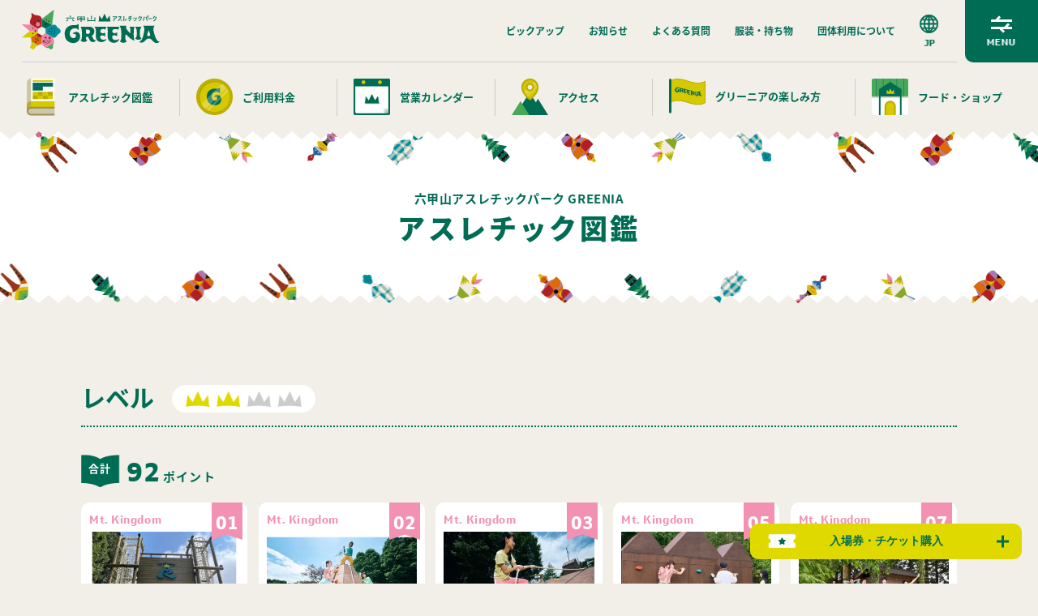

--- FILE ---
content_type: text/html; charset=UTF-8
request_url: https://www.rokkosan.com/greenia/athletic/level/level2/?lang=fr
body_size: 21451
content:
<!DOCTYPE html>

<html class="no-js" lang="ja">

<head><link rel="alternate" hreflang="en" href="https://www.rokkosan.com/greenia/athletic/level/level2/?lang=en"><link rel="alternate" hreflang="zh-Hans" href="https://www.rokkosan.com/greenia/athletic/level/level2/?lang=zh-CHS"><link rel="alternate" hreflang="zh-Hant" href="https://www.rokkosan.com/greenia/athletic/level/level2/?lang=zh-CHT"><link rel="alternate" hreflang="fr" href="https://www.rokkosan.com/greenia/athletic/level/level2/?lang=fr"><link rel="alternate" hreflang="de" href="https://www.rokkosan.com/greenia/athletic/level/level2/?lang=de"><link rel="alternate" hreflang="ms" href="https://www.rokkosan.com/greenia/athletic/level/level2/?lang=ms"><link rel="alternate" hreflang="th" href="https://www.rokkosan.com/greenia/athletic/level/level2/?lang=th"><link rel="alternate" hreflang="vi" href="https://www.rokkosan.com/greenia/athletic/level/level2/?lang=vi"><script src="//j.wovn.io/1" data-wovnio="key=jPaUea&amp;backend=true&amp;currentLang=fr&amp;defaultLang=ja&amp;urlPattern=query&amp;langCodeAliases=[]&amp;langParamName=lang" data-wovnio-info="version=WOVN.php_1.1.3" data-wovnio-type="fallback_snippet" async></script>
    <script>
      (function(w,d,s,l,i){w[l]=w[l]||[];w[l].push({'gtm.start':
      new Date().getTime(),event:'gtm.js'});var f=d.getElementsByTagName(s)[0],
      j=d.createElement(s),dl=l!='dataLayer'?'&l='+l:'';j.async=true;j.src=
      'https://www.googletagmanager.com/gtm.js?id='+i+dl;f.parentNode.insertBefore(j,f);
      })(window,document,'script','dataLayer','GTM-NHT4RMK');
    </script>
    <!-- Meta Pixel Code -->
    <script>
    !function(f,b,e,v,n,t,s)
    {if(f.fbq)return;n=f.fbq=function(){n.callMethod?
    n.callMethod.apply(n,arguments):n.queue.push(arguments)};
    if(!f._fbq)f._fbq=n;n.push=n;n.loaded=!0;n.version='2.0';
    n.queue=[];t=b.createElement(e);t.async=!0;
    t.src=v;s=b.getElementsByTagName(e)[0];
    s.parentNode.insertBefore(t,s)}(window, document,'script',
    'https://connect.facebook.net/en_US/fbevents.js');
    fbq('init', '10020110064767846');
    fbq('track', 'PageView');
    </script>
    <noscript><img height="1" width="1" style="display:none"
    src="https://www.facebook.com/tr?id=10020110064767846&ev=PageView&noscript=1"
    /></noscript>
    <!-- End Meta Pixel Code -->
    <meta charset="utf-8">
    <meta http-equiv="X-UA-Compatible" content="ie=edge">
    <meta name="viewport" content="width=device-width,initial-scale=1.0,minimum-scale=1.0">
    <meta name="format-detection" content="telephone=no">

    
    
    <!-- ▼▼エリアのディスクリプション設定 -->
    
    <!-- ▼▼ジャンルのディスクリプション設定 -->
        <!-- ▼▼レベルのディスクリプション設定 -->
                        <meta name="description" content="中級者必見！レベル2エリアで体力とスリルを楽しむアクティビティに挑戦しよう。" />
        <meta property="og:description" content="中級者必見！レベル2エリアで体力とスリルを楽しむアクティビティに挑戦しよう。" />
              <!-- ▼▼タクソノミーのogimage設定 -->
          <meta property="og:image" content="https://www.rokkosan.com/greenia/wp-content/uploads/sites/22/2021/03/ogp.jpg">
      <meta property="og:image:secure_url" content="https://www.rokkosan.com/greenia/wp-content/uploads/sites/22/2021/03/ogp.jpg">
    
    
		<!-- All in One SEO 4.5.9.2 - aioseo.com -->
		<title>アスレチックのレベル2 | 【日本最大級】六甲山アスレチックパークGREENIA/関西・神戸アスレチックパーク</title>
		<meta name="description" content="「六甲山アスレチックパークGREENIA」にある全174ポイントの陸上・空中・水上アスレチックを一挙ご紹介！目次やタグ、検索機能でオススメのアスレチックを探すことが出来ます。難易度激ムズ、SNS映え等、個性豊かなアスレチック。図鑑を読むようにお楽しみください！" />
		<meta name="robots" content="max-image-preview:large" />
		<link rel="canonical" href="https://www.rokkosan.com/greenia/athletic/level/level2/" />
		<meta name="generator" content="All in One SEO (AIOSEO) 4.5.9.2" />
		<script type="application/ld+json" class="aioseo-schema">
			{"@context":"https:\/\/schema.org","@graph":[{"@type":"BreadcrumbList","@id":"https:\/\/www.rokkosan.com\/greenia\/athletic\/level\/level2\/#breadcrumblist","itemListElement":[{"@type":"ListItem","@id":"https:\/\/www.rokkosan.com\/greenia\/#listItem","position":1,"name":"\u5bb6","item":"https:\/\/www.rokkosan.com\/greenia\/","nextItem":"https:\/\/www.rokkosan.com\/greenia\/athletic\/level\/level2\/#listItem"},{"@type":"ListItem","@id":"https:\/\/www.rokkosan.com\/greenia\/athletic\/level\/level2\/#listItem","position":2,"name":"\u30ec\u30d9\u30eb2","previousItem":"https:\/\/www.rokkosan.com\/greenia\/#listItem"}]},{"@type":"CollectionPage","@id":"https:\/\/www.rokkosan.com\/greenia\/athletic\/level\/level2\/#collectionpage","url":"https:\/\/www.rokkosan.com\/greenia\/athletic\/level\/level2\/","name":"\u30a2\u30b9\u30ec\u30c1\u30c3\u30af\u306e\u30ec\u30d9\u30eb2 | \u3010\u65e5\u672c\u6700\u5927\u7d1a\u3011\u516d\u7532\u5c71\u30a2\u30b9\u30ec\u30c1\u30c3\u30af\u30d1\u30fc\u30afGREENIA\/\u95a2\u897f\u30fb\u795e\u6238\u30a2\u30b9\u30ec\u30c1\u30c3\u30af\u30d1\u30fc\u30af","description":"\u300c\u516d\u7532\u5c71\u30a2\u30b9\u30ec\u30c1\u30c3\u30af\u30d1\u30fc\u30afGREENIA\u300d\u306b\u3042\u308b\u5168174\u30dd\u30a4\u30f3\u30c8\u306e\u9678\u4e0a\u30fb\u7a7a\u4e2d\u30fb\u6c34\u4e0a\u30a2\u30b9\u30ec\u30c1\u30c3\u30af\u3092\u4e00\u6319\u3054\u7d39\u4ecb\uff01\u76ee\u6b21\u3084\u30bf\u30b0\u3001\u691c\u7d22\u6a5f\u80fd\u3067\u30aa\u30b9\u30b9\u30e1\u306e\u30a2\u30b9\u30ec\u30c1\u30c3\u30af\u3092\u63a2\u3059\u3053\u3068\u304c\u51fa\u6765\u307e\u3059\u3002\u96e3\u6613\u5ea6\u6fc0\u30e0\u30ba\u3001SNS\u6620\u3048\u7b49\u3001\u500b\u6027\u8c4a\u304b\u306a\u30a2\u30b9\u30ec\u30c1\u30c3\u30af\u3002\u56f3\u9451\u3092\u8aad\u3080\u3088\u3046\u306b\u304a\u697d\u3057\u307f\u304f\u3060\u3055\u3044\uff01","inLanguage":"ja","isPartOf":{"@id":"https:\/\/www.rokkosan.com\/greenia\/#website"},"breadcrumb":{"@id":"https:\/\/www.rokkosan.com\/greenia\/athletic\/level\/level2\/#breadcrumblist"}},{"@type":"Organization","@id":"https:\/\/www.rokkosan.com\/greenia\/#organization","name":"\u3010\u65e5\u672c\u6700\u5927\u7d1a\u3011\u516d\u7532\u5c71\u30a2\u30b9\u30ec\u30c1\u30c3\u30af\u30d1\u30fc\u30afGREENIA \/ \u795e\u6238","url":"https:\/\/www.rokkosan.com\/greenia\/"},{"@type":"WebSite","@id":"https:\/\/www.rokkosan.com\/greenia\/#website","url":"https:\/\/www.rokkosan.com\/greenia\/","name":"\u3010\u65e5\u672c\u6700\u5927\u7d1a\u3011\u516d\u7532\u5c71\u30a2\u30b9\u30ec\u30c1\u30c3\u30af\u30d1\u30fc\u30afGREENIA \/ \u795e\u6238","inLanguage":"ja","publisher":{"@id":"https:\/\/www.rokkosan.com\/greenia\/#organization"}}]}
		</script>
		<!-- All in One SEO -->

<link rel='dns-prefetch' href='//s.w.org' />
<link rel="https://api.w.org/" href="https://www.rokkosan.com/greenia/wp-json/" /><link rel="alternate" type="application/json" href="https://www.rokkosan.com/greenia/wp-json/wp/v2/level/25" /><script type="text/javascript">
	window._se_plugin_version = '8.1.9';
</script>

            <style type="text/css">              
                
                /* Background color */
                .fbc-page .fbc-wrap .fbc-items {
                    background-color: #edeff0;
                }
                /* Items font size */
                .fbc-page .fbc-wrap .fbc-items li {
                    font-size: 16px;
                }
                
                /* Items' link color */
                .fbc-page .fbc-wrap .fbc-items li a {
                    color: #337ab7;                    
                }
                
                /* Seprator color */
                .fbc-page .fbc-wrap .fbc-items li .fbc-separator {
                    color: #cccccc;
                }
                
                /* Active item & end-text color */
                .fbc-page .fbc-wrap .fbc-items li.active span,
                .fbc-page .fbc-wrap .fbc-items li .fbc-end-text {
                    color: #27272a;
                    font-size: 16px;
                }
            </style>

            
<style type="text/css">
<!--
/* Styles by My Calendar - Joseph C Dolson https://www.joedolson.com/ */

.mc-main .mc_mc_ .event-title, .mc-main .mc_mc_ .event-title a { background: #bbbcad !important; color: #000000 !important; }
.mc-main .mc_mc_ .event-title a:hover, .mc-main .mc_mc_ .event-title a:focus { background: #eeefe0 !important;}
.mc-main .mc_extension18 .event-title, .mc-main .mc_extension18 .event-title a { background: #ead700 !important; color: #000000 !important; }
.mc-main .mc_extension18 .event-title a:hover, .mc-main .mc_extension18 .event-title a:focus { background: #ffff33 !important;}
.mc-main .mc_normal .event-title, .mc-main .mc_normal .event-title a { background: #00685e !important; color: #ffffff !important; }
.mc-main .mc_normal .event-title a:hover, .mc-main .mc_normal .event-title a:focus { background: #00352b !important;}
.mc-main .mc_closed .event-title, .mc-main .mc_closed .event-title a { background: #d1d1d1 !important; color: #000000 !important; }
.mc-main .mc_closed .event-title a:hover, .mc-main .mc_closed .event-title a:focus { background: #ffffff !important;}
.mc-main .mc_extension17 .event-title, .mc-main .mc_extension17 .event-title a { background: #dd9933 !important; color: #000000 !important; }
.mc-main .mc_extension17 .event-title a:hover, .mc-main .mc_extension17 .event-title a:focus { background: #ffcc66 !important;}
.mc-main .mc_extension19 .event-title, .mc-main .mc_extension19 .event-title a { background: #dd3333 !important; color: #ffffff !important; }
.mc-main .mc_extension19 .event-title a:hover, .mc-main .mc_extension19 .event-title a:focus { background: #aa0000 !important;}
.mc-main .mc_extension195 .event-title, .mc-main .mc_extension195 .event-title a { background: #00afec !important; color: #000000 !important; }
.mc-main .mc_extension195 .event-title a:hover, .mc-main .mc_extension195 .event-title a:focus { background: #33e2ff !important;}
.mc-main .mc_mc_ .event-title, .mc-main .mc_mc_ .event-title a { background: #f6a8f7 !important; color: #000000 !important; }
.mc-main .mc_mc_ .event-title a:hover, .mc-main .mc_mc_ .event-title a:focus { background: #ffdbff !important;}
.mc-main {--primary-dark: #313233; --primary-light: #fff; --secondary-light: #fff; --secondary-dark: #000; --highlight-dark: #666; --highlight-light: #efefef; --category-mc_mc_: #bbbcad; --category-mc_extension18: #ead700; --category-mc_normal: #00685e; --category-mc_closed: #d1d1d1; --category-mc_extension17: #dd9933; --category-mc_extension19: #dd3333; --category-mc_extension195: #00afec; --category-mc_mc_: #f6a8f7; }
-->
</style>
    <link rel="icon" href="/wp-content/themes/greenia/assets/img/common/favicon.ico">
    <link rel="apple-touch-icon" href="/wp-content/themes/greenia/assets/img/common/apple-touch-icon.png" sizes="180x180">
    <script>
      (function(d) {
       var config = {
         kitId: 'qjo8syg',
         scriptTimeout: 3000,
         async: true
       },
       h=d.documentElement,t=setTimeout(function(){h.className=h.className.replace(/\bwf-loading\b/g,"")+" wf-inactive";},config.scriptTimeout),tk=d.createElement("script"),f=false,s=d.getElementsByTagName("script")[0],a;h.className+=" wf-loading";tk.src='https://use.typekit.net/'+config.kitId+'.js';tk.async=true;tk.onload=tk.onreadystatechange=function(){a=this.readyState;if(f||a&&a!="complete"&&a!="loaded")return;f=true;clearTimeout(t);try{Typekit.load(config)}catch(e){}};s.parentNode.insertBefore(tk,s)
      })(document);
    </script>

    <!-- パワーワード展フォント設定 -->
        
    <link rel="stylesheet" href="/wp-content/themes/greenia/assets/css/style.css?20240805" type="text/css" media="screen">
    <style>.c-loading{-webkit-transition:.8s ease-in;transition:.8s ease-in;background-color:#fff;position:fixed;top:0;left:0;width:100%;height:100vh;z-index:20000}.c-loading.is-hide{opacity:0;z-index:-1}@media all and (-ms-high-contrast:none){.c-loading{display:none}}@supports (-webkit-touch-callout:none){.c-loading{height:-webkit-fill-available}}.c-loading__box{position:absolute;top:48%;left:50%;-webkit-transform:translate(-50%,-50%);transform:translate(-50%,-50%);width:220px;-webkit-transition:.5s ease-in-out;transition:.5s ease-in-out}.c-loading__box.is-hide{opacity:0;-webkit-transition:.4s ease-in-out;transition:.4s ease-in-out;-webkit-transform:translate(-50%,-50%) scale(.1);transform:translate(-50%,-50%) scale(.1)}@media (max-width:768px){.c-loading__box{top:45%}}.c-loading__first{width:220px;margin:0 auto;padding-top:42px;text-align:center;-webkit-transition:.3s ease-in-out;transition:.3s ease-in-out;opacity:0}.c-loading__first.is-active{opacity:1}.c-loading__first.is-hide{opacity:0;-webkit-transform:translateY(20px);transform:translateY(20px)}.l-page .c-loading__first{display:none}.c-loading__bar{background-color:#f1efe7;width:100%;height:8px;border-radius:4px;position:relative}.c-loading__barInner{position:absolute;top:0;left:0;background-color:#006c54;width:1%;height:8px;border-radius:4px;-webkit-transition:2.5s ease-out;transition:2.5s ease-out}.c-loading__barInner.is-active{width:100%}.c-loading__chara{width:24px;position:absolute;top:-45px;right:0;font-size:0;-webkit-transition:.1s ease-in-out;transition:.1s ease-in-out}.c-loading__chara::before{content:"";width:24px;height:41px;background:url(/wp-content/themes/greenia/assets/img/common/character_greenya@2x.png) no-repeat center/100% auto;position:absolute;top:0;right:-12px}.c-loading__num0{width:26px;position:absolute;bottom:-40px;left:-15px}.c-loading__num653{width:60px;position:absolute;bottom:-37px;left:calc(65% - 30px);-webkit-transition:.2s ease-in-out;transition:.2s ease-in-out;opacity:0;-webkit-transform:translateY(5px);transform:translateY(5px)}.c-loading__num653.is-active{opacity:1;-webkit-transform:translateY(0);transform:translateY(0)}.c-loading__num100{width:49px;position:absolute;bottom:-40px;right:-28px;-webkit-transition:.2s ease-in-out;transition:.2s ease-in-out;opacity:0;-webkit-transform:translateY(5px);transform:translateY(5px)}.c-loading__num100.is-active{opacity:1;-webkit-transform:translateY(0);transform:translateY(0)}.c-loading__logo{width:148px;padding-bottom:20px;margin:0 auto;opacity:0;-webkit-transition:.4s ease-in-out;transition:.4s ease-in-out;-webkit-transform-origin:bottom center;transform-origin:bottom center}.c-loading__logo.is-active{opacity:1}.l-page .c-loading__logo{display:none}.c-loading__font{position:absolute;bottom:0;left:50%;width:196px;-webkit-transform:translate(-50%,20px);transform:translate(-50%,20px);opacity:0;-webkit-transition:.4s ease-in-out;transition:.4s ease-in-out;-webkit-transform-origin:top;transform-origin:top}.c-loading__font.is-active{opacity:1;-webkit-transform:translate(-50%,0);transform:translate(-50%,0)}.l-page .c-loading__font{display:none}</style>

    
    <!-- search console 認証 -->
    <meta name="google-site-verification" content="D4bYcw_Quifj7yCHkLxfSDm1xv-t6KmYXFtEIi_0T5w" />
</head>

<script>
  var _fout_queue = _fout_queue || {}; if (_fout_queue.segment === void 0) _fout_queue.segment = {};
  if (_fout_queue.segment.queue === void 0) _fout_queue.segment.queue = [];
  _fout_queue.segment.queue.push({
  'user_id': 40281
  });
  if (_fout_queue.redirect === void 0) _fout_queue.redirect = {};
  _fout_queue.redirect['is_redirect'] = true;
  (function() {
  var el = document.createElement('script'); el.type = 'text/javascript'; el.async = true;
  el.src = 'https://js.fout.jp/segmentation.js';
  var s = document.getElementsByTagName('script')0; s.parentNode.insertBefore(el, s);
  })();
</script>
<body class="l-page p-athletic p-athleticArchive p-athleticLevel" id="body">
      <noscript><iframe src="https://www.googletagmanager.com/ns.html?id=GTM-NHT4RMK" height="0" width="0" style="display:none;visibility:hidden"></iframe></noscript>
      <div class="c-loading">
      <div class="c-loading__inner">
        <div class="c-loading__box">
          <div class="c-loading__logo" id="progress_logo"><img src="/wp-content/themes/greenia/assets/img/common/logo_loading.png" alt="GREENIAロゴ" decoding="async"/>
          </div>
          <div class="c-loading__first">
            <div class="c-loading__bar">
              <div class="c-loading__barInner" id="progress_bar">
                <div class="c-loading__chara"></div>
              </div>
            </div>
            <div class="c-loading__num0"><img src="/wp-content/themes/greenia/assets/img/common/load_text_0.png" alt="0%" decoding="async"/>
            </div>
            <div class="c-loading__num653"><img src="/wp-content/themes/greenia/assets/img/common/load_text_653.png" alt="65.3%" decoding="async"/>
            </div>
            <div class="c-loading__num100"><img src="/wp-content/themes/greenia/assets/img/common/load_text_100.png" alt="100%" decoding="async"/>
            </div>
          </div>
          <div class="c-loading__font" id="progress_font"><img src="/wp-content/themes/greenia/assets/img/common/font_loading.png" alt="GREENIAロゴフォント" decoding="async"/>
          </div>
        </div>
      </div>
    </div>
    <div class="l-wrapper" id="wrapper">
      <div class="c-ticket__popupBg"></div>
    <header class="l-header" id="header">
        <div class="c-lang">
          <div class="c-lang__btn" id="langTrigger">
            <div class="c-lang__btnIcon"><img src="/wp-content/themes/greenia/assets/img/common/icon_world.svg" alt="" decoding="async"/>
            </div>
            <div class="c-lang__current"><span class="currentJp is-active">JP</span><span class="currentEn">EN</span><span class="currentCn">CN</span><span class="currentTw">TW</span><span class="currentTh">TH</span><span class="currentKo">KO</span><span class="currentVi">VI</span></div>
          </div>
          <ul class="c-lang__menu">
            <li class="c-lang__menuItem menuJp is-active"><a href="?lang=ja">日本語</a></li>
            <li class="c-lang__menuItem menuEn"><a href="?lang=en">English</a></li>
            <li class="c-lang__menuItem menuCn"><a href="?lang=zh-CHS">簡体</a></li>
            <li class="c-lang__menuItem menuTw"><a href="?lang=zh-CHT">繁体</a></li>
            <li class="c-lang__menuItem menuTh"><a href="?lang=th">ภาษาไทย</a></li>
            <li class="c-lang__menuItem menuKo"><a href="?lang=ko">한국어</a></li>
            <li class="c-lang__menuItem menuVi"><a href="?lang=vi">Tiếng Việt</a></li>
          </ul>
        </div>
        <div class="c-navTrigger is-static" id="navTrigger"><span></span><span></span>
          <p class="c-navTrigger__open">MENU</p>
          <p class="c-navTrigger__close">CLOSE</p>
        </div>
        <div class="l-header__inner">
                    <p class="l-header__logo"><a href="/greenia/"><img src="/wp-content/themes/greenia/assets/img/common/logo.svg" alt="六甲山アスレチックパーク GREENIA" decoding="async"/></a></p>
                    <nav class="l-header__nav">
            <ul class="l-header__navList c-flex">
              <li class="l-header__navItem"><a class="l-header__navLink" itemprop="url" href="/greenia/pickup/">ピックアップ</a></li>
              <li class="l-header__navItem"><a class="l-header__navLink" itemprop="url" href="/greenia/news/">お知らせ</a></li>
              <li class="l-header__navItem"><a class="l-header__navLink" itemprop="url" href="/greenia/faq/">よくある質問</a></li>
              <li class="l-header__navItem"><a class="l-header__navLink" itemprop="url" href="/greenia/clothes/">服装・持ち物</a></li>
              <li class="l-header__navItem"><a class="l-header__navLink" itemprop="url" href="/greenia/group/">団体利用について</a></li>
            </ul>
          </nav>
        </div>
        <nav class="l-header__mainnav">
          <ul class="l-header__mainnavList">
            <li class="l-header__mainnavItem"><a class="l-header__mainnavItem_link" href="/greenia/athletic/">
                <div class="l-header__mainnavItem_img"><img src="/wp-content/themes/greenia/assets/img/common/nav_icon01.png" alt="" decoding="async"/>
                </div><span class="l-header__mainnavItem_txt">アスレチック図鑑</span></a></li>
            <li class="l-header__mainnavItem"><a class="l-header__mainnavItem_link" href="/greenia/price/">
                <div class="l-header__mainnavItem_img"><img src="/wp-content/themes/greenia/assets/img/common/nav_icon02.png" alt="" decoding="async"/>
                </div><span class="l-header__mainnavItem_txt">ご利用料金</span></a></li>
            <li class="l-header__mainnavItem"><a class="l-header__mainnavItem_link" href="/greenia/information/">
                <div class="l-header__mainnavItem_img"><img src="/wp-content/themes/greenia/assets/img/common/nav_icon03.png" alt="" decoding="async"/>
                </div><span class="l-header__mainnavItem_txt">営業カレンダー</span></a></li>
            <li class="l-header__mainnavItem"><a class="l-header__mainnavItem_link" href="/greenia/access/">
                <div class="l-header__mainnavItem_img"><img src="/wp-content/themes/greenia/assets/img/common/nav_icon04.png" alt="" decoding="async"/>
                </div><span class="l-header__mainnavItem_txt">アクセス</span></a></li>
            <li class="l-header__mainnavItem --itemL"><a class="l-header__mainnavItem_link" href="/greenia/play/">
                <div class="l-header__mainnavItem_img"><img src="/wp-content/themes/greenia/assets/img/common/nav_icon05.png" alt="" decoding="async"/>
                </div><span class="l-header__mainnavItem_txt">グリーニアの楽しみ方</span></a></li>
            <li class="l-header__mainnavItem --itemM"><a class="l-header__mainnavItem_link" href="/greenia/eat/">
                <div class="l-header__mainnavItem_img"><img src="/wp-content/themes/greenia/assets/img/common/nav_icon06.png" alt="" decoding="async"/>
                </div><span class="l-header__mainnavItem_txt">フード・ショップ</span></a></li>
          </ul>
        </nav>
      </header>
      <!-- <div class="c-ticket" id="js-ticketBtn">
        <div class="c-ticket__btn --single">
                  <a class="c-btn" href="/greenia/price/"><div class="c-ticket__oneBtn_item"><img src="/wp-content/themes/greenia/assets/img/common/icon_ticket.png" alt="" decoding="async"/></div><span>入場券・チケット購入</span></a>
                </div>
      </div> -->
      <div class="c-ticket" id="js-ticketBtn">
                  <div class="c-ticket__one">
            <div class="c-ticket__oneBtn">
              <div class="c-ticket__btn --single">
                <button class="c-btn" id="js-ticketBtn2">
                  <div class="c-ticket__oneBtn_item"><img src="/wp-content/themes/greenia/assets/img/common/icon_ticket.png" alt="" decoding="async"/>
                  </div><span>入場券・チケット購入</span>
                </button>
              </div>
            </div>
            <div class="c-ticket__oneBody">
              <a class="c-btn c-btn_g icon_blank js-ticketLink" href="https://webket.jp/pc/ticket/index?fc=51202&ac=9000&_ga=2.231512863.1012887041.1659937865-1273052632.1646190568" target="_blank">
                <p class="c-btn__txt">入場券のみを購入<br><span class="c-btn__txtSmall">（陸上・水上アスレチックが体験可）</span></p>
              </a>
              <a class="c-btn c-btn_g icon_blank -ptLarge js-ticketLink_type2" href="https://urldefense.com/v3/__https://www.rokkosan-yoyaku.net/fav-yoyaku/__;!!NAHdUQBqfw!A6AVjzpE1ALsChXxABy9Jqy4N2pIQQWJwQYKF6BZlgAVlXb0HshZXku6x3-iAZeXFoylDnmQU-OqULJqLnA$" target="_blank">
                <p class="c-btn__txt">入場券＋<ruby data-ruby="フォレスト"><rb>FOREST</rb></ruby>チケット予約購入<br><span class="c-btn__txtSmall">（陸上・水上・森・空中アスレチックが体験可）</span></p>
              </a>
              <a class="c-btn c-btn_g icon_blank" href="https://webket.jp/pc/ticket/index?fc=80026&ac=9000" target="_blank">
                <p class="c-btn__txt">ケーブルカーと山上バスの乗車券<br>＋入場券を購入<br><span class="c-btn__txtSmall">（陸上・水上アスレチックが体験可）</span></p>
              </a>
            </div>
          </div>
              </div>
      <nav class="l-gNav">
        <div class="l-gNav__inner">
          <div class="l-gNav__scroll">
            <div class="l-gNav__innerWraptop">
              <div class="l-gNav__scrollInner">
                <div class="l-gNav__top">
                  <div class="l-gNav__home"><a itemprop="url" href="/greenia/">トップページ</a></div>
                  <ul class="l-gNav__list">
                    <li class="l-gNav__item c-toggle">
                      <div class="c-toggle__trigger">
                        <div class="l-gNav__linkImg"><img src="/wp-content/themes/greenia/assets/img/common/nav_icon01.png" alt="" decoding="async"/>
                        </div><span class="l-gNav__linkTxt">アスレチック図鑑</span>
                        <div class="c-toggle__triggerIcon"></div>
                      </div>
                      <ul class="l-gNav__sub c-toggle__child">
                        <li class="l-gNav__subItem"><a class="l-gNav__subLink" itemprop="url" href="/greenia/athletic/">
                            <p class="l-gNav__subJp u-mb20">アスレチック図鑑トップ</p></a></li>
                        <li class="l-gNav__subItem"><a class="l-gNav__subLink" itemprop="url" href="/greenia/athletic/#ymt_kingdom">
                            <p class="l-gNav__subJp">ロールプレイングアスレチック</p>
                            <p class="l-gNav__subEn">Mt. Kingdom</p></a></li>
                        <li class="l-gNav__subItem"><a class="l-gNav__subLink" itemprop="url" href="/greenia/athletic/#yahhoy">
                            <p class="l-gNav__subJp">バラエティアスレチック</p>
                            <p class="l-gNav__subEn">yahhoy</p></a></li>
                        <li class="l-gNav__subItem"><a class="l-gNav__subLink" itemprop="url" href="/greenia/athletic/#wonder_amembo">
                            <p class="l-gNav__subJp">水上アスレチック</p>
                            <p class="l-gNav__subEn">wonder amembo</p></a></li>
                        <li class="l-gNav__subItem"><a class="l-gNav__subLink" itemprop="url" href="/greenia/athletic/#dekairiki">
                            <p class="l-gNav__subJp">マッスルアスレチック</p>
                            <p class="l-gNav__subEn">de kairiki</p></a></li>
                        <li class="l-gNav__subItem"><a class="l-gNav__subLink" itemprop="url" href="/greenia/athletic/#wonder_yamambo">
                            <p class="l-gNav__subJp">フィールドアスレチック</p>
                            <p class="l-gNav__subEn">wonder yamambo</p></a></li>
                        <li class="l-gNav__subItem"><a class="l-gNav__subLink" itemprop="url" href="/greenia/athletic/#mt_king">
                            <p class="l-gNav__subJp">アクティビティスポーツ</p>
                            <p class="l-gNav__subEn">mt. king</p></a></li>
                        <li class="l-gNav__subItem"><a class="l-gNav__subLink" itemprop="url" href="/greenia/athletic/#mecya_forest">
                            <p class="l-gNav__subJp">フォレストアドベンチャー</p>
                            <p class="l-gNav__subEn">mecya forest</p></a></li>
                        <li class="l-gNav__subItem"><a class="l-gNav__subLink" itemprop="url" href="/greenia/athletic/#zip_slide">
                            <p class="l-gNav__subJp">ロングジップスライド</p>
                            <p class="l-gNav__subEn">zip slide</p></a></li>
                      </ul>
                    </li>
                    <li class="l-gNav__item"><a class="l-gNav__link" itemprop="url" href="/greenia/price/">
                        <div class="l-gNav__linkImg"><img src="/wp-content/themes/greenia/assets/img/common/nav_icon02.png" alt="" decoding="async"/>
                        </div><span class="l-gNav__linkTxt">ご利用料金</span></a></li>
                    <li class="l-gNav__item"><a class="l-gNav__link" itemprop="url" href="/greenia/information/">
                        <div class="l-gNav__linkImg"><img src="/wp-content/themes/greenia/assets/img/common/nav_icon03.png" alt="" decoding="async"/>
                        </div><span class="l-gNav__linkTxt">営業カレンダー</span></a></li>
                    <li class="l-gNav__item"><a class="l-gNav__link" itemprop="url" href="/greenia/access/">
                        <div class="l-gNav__linkImg"><img src="/wp-content/themes/greenia/assets/img/common/nav_icon04.png" alt="" decoding="async"/>
                        </div><span class="l-gNav__linkTxt">アクセス</span></a></li>
                    <li class="l-gNav__item"><a class="l-gNav__link" itemprop="url" href="/greenia/play/">
                        <div class="l-gNav__linkImg"><img src="/wp-content/themes/greenia/assets/img/common/nav_icon05.png" alt="" decoding="async"/>
                        </div><span class="l-gNav__linkTxt">グリーニアの楽しみ方</span></a></li>
                    <li class="l-gNav__item"><a class="l-gNav__link" itemprop="url" href="/greenia/eat/">
                        <div class="l-gNav__linkImg"><img src="/wp-content/themes/greenia/assets/img/common/nav_icon06.png" alt="" decoding="async"/>
                        </div><span class="l-gNav__linkTxt">フード・ショップ</span></a></li>
                  </ul>
                </div>
                <div class="l-gNav__center">
                  <ul class="l-gNav__list">
                    <li class="l-gNav__item"><a class="l-gNav__link" itemprop="url" href="/greenia/pickup/">ピックアップ</a></li>
                    <li class="l-gNav__item"><a class="l-gNav__link" itemprop="url" href="/greenia/clothes/">服装・持ち物</a></li>
                    <li class="l-gNav__item"><a class="l-gNav__link" itemprop="url" href="/greenia/news/">お知らせ</a></li>
                    <li class="l-gNav__item"><a class="l-gNav__link" itemprop="url" href="/greenia/group/">団体利用について</a></li>
                    <li class="l-gNav__item"><a class="l-gNav__link" itemprop="url" href="/greenia/faq/">よくある質問</a></li>
                    <li class="l-gNav__item"><a class="l-gNav__link hoursTrigger" itemprop="url" href="javascript:void(0);">各エリアの受付時間</a></li>
                    <li class="l-gNav__item"><a class="l-gNav__link" itemprop="url" href="/greenia/column/">コラム一覧</a></li>
                    <li class="l-gNav__item"><a class="l-gNav__link" itemprop="url" href="/greenia/about/">グリーニアの<br>仲間たちについて</a></li>
                  </ul>
                </div>
                <div class="l-gNav__btm">
                  <div class="l-gNav__btn">
                    <a class="c-btn icon_blank js-ticketLink" href="https://webket.jp/pc/ticket/index?fc=51202&ac=9000&_ga=2.231512863.1012887041.1659937865-1273052632.1646190568" target="_blank">
                      <p class="c-btn__txt">入場券のみを購入<br><span class="c-btn__txtSmall">（陸上・水上アスレチックが体験可）</span></p></a>

                    <a class="c-btn icon_blank js-ticketLink_type2" style="padding-top:28px;" href="https://urldefense.com/v3/__https://www.rokkosan-yoyaku.net/fav-yoyaku/__;!!NAHdUQBqfw!A6AVjzpE1ALsChXxABy9Jqy4N2pIQQWJwQYKF6BZlgAVlXb0HshZXku6x3-iAZeXFoylDnmQU-OqULJqLnA$" target="_blank">
                      <p class="c-btn__txt">入場券＋<ruby data-ruby="フォレスト"><rb>FOREST</rb></ruby>チケット予約購入<br><span class="c-btn__txtSmall u-txt10_sp">（陸上・水上・森・空中アスレチックが体験可）</span></p>
                    </a>
                    <a class="c-btn icon_blank" href="https://webket.jp/pc/ticket/index?fc=80026&ac=9000" target="_blank">
                      <p class="c-btn__txt">ケーブルカーと山上バスの<br>乗車券＋入場券を購入<br><span class="c-btn__txtSmall">（陸上・水上アスレチックが体験可）</span></p></a>
                  </div>
                </div>
                <div class="l-gNav__fix">
                  <div class="c-flex">
                    <div class="l-gNav__fixSns">
                      <ul class="c-sns c-flex">
                        <li class="c-sns__item"><a class="c-sns__link c-sns__tw" itemprop="url" href="hhttps://twitter.com/GREENIA_653" target="_blank"></a></li>
                        <li class="c-sns__item"><a class="c-sns__link c-sns__insta" itemprop="url" href="https://www.instagram.com/rokkosan_country_house/" target="_blank"></a></li>
                        <li class="c-sns__item"><a class="c-sns__link c-sns__fb" itemprop="url" href="https://www.facebook.com/rokko.country/" target="_blank"></a></li>
                      </ul>
                    </div>
                    <div class="l-gNav__fixImg">
                      <div class="l-gNav__chara" randomdisplay="1">
                        <div class="l-gNav__charaBox is-active" id="chara1">
                          <div class="l-gNav__charaImg"><img src="/wp-content/themes/greenia/assets/img/common/gnav_amembo_g.png" alt="AMEMBO" decoding="async"/>
                          </div>
                        </div>
                        <div class="l-gNav__charaBox" id="chara2">
                          <div class="l-gNav__charaImg"><img src="/wp-content/themes/greenia/assets/img/common/gnav_yahhoy_g.png" alt="YAHHOY" decoding="async"/>
                          </div>
                        </div>
                        <div class="l-gNav__charaBox" id="chara3">
                          <div class="l-gNav__charaImg"><img src="/wp-content/themes/greenia/assets/img/common/gnav_dekairiki_g.png" alt="de KAIRIKI" decoding="async"/>
                          </div>
                        </div>
                        <div class="l-gNav__charaBox" id="chara4">
                          <div class="l-gNav__charaImg"><img src="/wp-content/themes/greenia/assets/img/common/gnav_forest_g.png" alt="FOREST" decoding="async"/>
                          </div>
                        </div>
                        <div class="l-gNav__charaBox" id="chara5">
                          <div class="l-gNav__charaImg"><img src="/wp-content/themes/greenia/assets/img/common/gnav_king_g.png" alt="MOUNT KING" decoding="async"/>
                          </div>
                        </div>
                        <div class="l-gNav__charaBox" id="chara6">
                          <div class="l-gNav__charaImg"><img src="/wp-content/themes/greenia/assets/img/common/gnav_yamambo_g.png" alt="YAMAMBO" decoding="async"/>
                          </div>
                        </div>
                        <div class="l-gNav__charaBox" id="chara7">
                          <div class="l-gNav__charaImg"><img src="/wp-content/themes/greenia/assets/img/common/gnav_zip_g.png" alt="ZIP" decoding="async"/>
                          </div>
                        </div>
                        <div class="l-gNav__charaBox" id="chara8">
                          <div class="l-gNav__charaImg"><img src="/wp-content/themes/greenia/assets/img/common/gnav_kingdom_g.png" alt="Mt Kingdom" decoding="async"/>
                          </div>
                        </div>
                      </div>
                    </div>
                  </div>
                </div>
              </div>
            </div>
            <div class="l-gNav__innerWrapbtm"><a class="c-snowparkLink__btn" href="/ski/"><span>冬季営業：六甲山スノーパークサイト</span></a></div>
          </div>
        </div>
      </nav>

      <div class="c-areahours">
            <div class="c-areahours__inner">
              <div class="c-areahours__close" id="closeTrigger"><span></span><span></span></div>
              <div class="c-areahours__flex">
                <div class="c-areahours__date">
                <p class="c-areahours__title">各エリアの受付時間</p>
                                                                                      <div class="c-areahours__dateTop"><span class="c-areahours__dateYear">2025.<br class="pc"></span><span class="c-areahours__dateDays">11.17</span><span class="c-areahours__dateWeek">（月）</span></div>
                  <div class="c-areahours__dateBtm">
                    <p class="c-areahours__dateTime"><span>施設営業時間 </span>2025シーズンの営業は終了いたしました。 冬季期間は<a href="https://rokko.fieldweb.co.jp/ski/" rel="noopener" target="_blank"><font color=blue>六甲山スノーパーク</font></a>を営業しております。 ※2026シーズンの営業期間は2026年3月20日(金・祝)～11月15日(日)になります。</p>
                  </div>
                </div>
                                                                <div class="c-areahours__content">
                  <ul class="c-areahours__list">
                                                                                                                                <li class="c-areahours__item itemKingdom">
                          <div class="c-areahours__itemHeader">
                            <p class="c-areahours__type">ロールプレイングアスレチック</p>
                            <p class="c-areahours__name">Mt. Kingdom</p>
                          </div>
                                                    <div class="c-areahours__itemBody statusCross">
                            <div class="c-areahours__status"></div>
                                                          <p class="c-areahours__time">休業中</p>
                                                        <dl class="c-areahours__note">
                              <dt class="c-areahours__noteTitle">【備考】</dt>
                              <dd class="c-areahours__noteText">2025シーズンの営業は終了いたしました。<br />
冬季期間は<a href="https://rokko.fieldweb.co.jp/ski/" rel="noopener" target="_blank"><font color=blue>六甲山スノーパーク</font></a>を営業しております。<br />
※2026シーズンの営業期間は2026年3月20日(金・祝)～11月15日(日)になります。<br />
</dd>
                            </dl>
                          </div>
                        </li>
                                            <li class="c-areahours__item itemYahhoy">
                        <div class="c-areahours__itemHeader">
                          <p class="c-areahours__type">バラエティアスレチック</p>
                          <p class="c-areahours__name">yahhoy</p>
                        </div>
                                                <div class="c-areahours__itemBody statusCross">
                          <div class="c-areahours__status"></div>
                                                      <p class="c-areahours__time">休業中</p>
                                                    <dl class="c-areahours__note">
                            <dt class="c-areahours__noteTitle">【備考】</dt>
                            <dd class="c-areahours__noteText">2025シーズンの営業は終了いたしました。<br />
冬季期間は<a href="https://rokko.fieldweb.co.jp/ski/" rel="noopener" target="_blank"><font color=blue>六甲山スノーパーク</font></a>を営業しております。<br />
※2026シーズンの営業期間は2026年3月20日(金・祝)～11月15日(日)になります。<br />
</dd>
                          </dl>
                        </div>
                      </li>
                      <li class="c-areahours__item itemAmembo">
                        <div class="c-areahours__itemHeader">
                          <p class="c-areahours__type">水上アスレチック</p>
                          <p class="c-areahours__name">wonder amembo</p>
                        </div>
                                                <div class="c-areahours__itemBody statusCross">
                          <div class="c-areahours__status"></div>
                                                      <p class="c-areahours__time">休業中</p>
                                                    <dl class="c-areahours__note">
                            <dt class="c-areahours__noteTitle">【備考】</dt>
                            <dd class="c-areahours__noteText">2025シーズンの営業は終了いたしました。<br />
冬季期間は<a href="https://rokko.fieldweb.co.jp/ski/" rel="noopener" target="_blank"><font color=blue>六甲山スノーパーク</font></a>を営業しております。<br />
※2026シーズンの営業期間は2026年3月20日(金・祝)～11月15日(日)になります。<br />
</dd>
                          </dl>
                        </div>
                      </li>
                      <li class="c-areahours__item itemKairiki">
                        <div class="c-areahours__itemHeader">
                          <p class="c-areahours__type">マッスルアスレチック</p>
                          <p class="c-areahours__name">de kairiki</p>
                        </div>
                                                <div class="c-areahours__itemBody statusCross">
                          <div class="c-areahours__status"></div>
                                                      <p class="c-areahours__time">休業中</p>
                                                    <dl class="c-areahours__note">
                            <dt class="c-areahours__noteTitle">【備考】</dt>
                            <dd class="c-areahours__noteText">2025シーズンの営業は終了いたしました。<br />
冬季期間は<a href="https://rokko.fieldweb.co.jp/ski/" rel="noopener" target="_blank"><font color=blue>六甲山スノーパーク</font></a>を営業しております。<br />
※2026シーズンの営業期間は2026年3月20日(金・祝)～11月15日(日)になります。<br />
</dd>
                          </dl>
                        </div>
                      </li>
                      <li class="c-areahours__item itemYamambo">
                        <div class="c-areahours__itemHeader">
                          <p class="c-areahours__type">フィールドアスレチック</p>
                          <p class="c-areahours__name">wonder yamambo</p>
                        </div>
                                                <div class="c-areahours__itemBody statusCross">
                          <div class="c-areahours__status"></div>
                                                      <p class="c-areahours__time">休業中</p>
                                                    <dl class="c-areahours__note">
                            <dt class="c-areahours__noteTitle">【備考】</dt>
                            <dd class="c-areahours__noteText">2025シーズンの営業は終了いたしました。<br />
冬季期間は<a href="https://rokko.fieldweb.co.jp/ski/" rel="noopener" target="_blank"><font color=blue>六甲山スノーパーク</font></a>を営業しております。<br />
※2026シーズンの営業期間は2026年3月20日(金・祝)～11月15日(日)になります。</dd>
                          </dl>
                        </div>
                      </li>
                      <li class="c-areahours__item itemKing">
                        <div class="c-areahours__itemHeader">
                          <p class="c-areahours__type">マウントキング</p>
                          <p class="c-areahours__name">mt. king</p>
                        </div>
                                                <div class="c-areahours__itemBody statusCross">
                          <div class="c-areahours__status"></div>
                                                      <p class="c-areahours__time">休業中</p>
                                                    <dl class="c-areahours__note">
                            <dt class="c-areahours__noteTitle">【備考】</dt>
                            <dd class="c-areahours__noteText">2025シーズンの営業は終了いたしました。<br />
冬季期間は<a href="https://rokko.fieldweb.co.jp/ski/" rel="noopener" target="_blank"><font color=blue>六甲山スノーパーク</font></a>を営業しております。<br />
※2026シーズンの営業期間は2026年3月20日(金・祝)～11月15日(日)になります。<br />
</dd>
                          </dl>
                        </div>
                      </li>
                      <li class="c-areahours__item itemForest">
                        <div class="c-areahours__itemHeader">
                          <p class="c-areahours__type">フォレストアドベンチャー</p>
                          <p class="c-areahours__name">mecya forest</p>
                        </div>
                                                <div class="c-areahours__itemBody statusCross">
                          <div class="c-areahours__status"></div>
                                                      <p class="c-areahours__time">休業中</p>
                                                    <dl class="c-areahours__note">
                            <dt class="c-areahours__noteTitle">【備考】</dt>
                            <dd class="c-areahours__noteText">2025シーズンの営業は終了いたしました。<br />
冬季期間は<a href="https://rokko.fieldweb.co.jp/ski/" rel="noopener" target="_blank"><font color=blue>六甲山スノーパーク</font></a>を営業しております。<br />
※2026シーズンの営業期間は2026年3月20日(金・祝)～11月15日(日)になります。<br />
※2026シーズンのご予約は2月初旬を予定しております。<br />
<a href="https://rokko.fieldweb.co.jp/forest/#today_business" rel="noopener" target="_blank"><font color=blue>FOREST・ZIP専用ページ</font></a><br />
<br />
</dd>
                          </dl>
                        </div>
                      </li>
                      <li class="c-areahours__item itemZip">
                        <div class="c-areahours__itemHeader">
                          <p class="c-areahours__type">ロングジップスライド</p>
                          <p class="c-areahours__name">zip slide</p>
                        </div>
                                                <div class="c-areahours__itemBody statusCross">
                          <div class="c-areahours__status"></div>
                                                      <p class="c-areahours__time">休業中</p>
                                                    <dl class="c-areahours__note">
                            <dt class="c-areahours__noteTitle">【備考】</dt>
                            <dd class="c-areahours__noteText">2025シーズンの営業は終了いたしました。<br />
冬季期間は<a href="https://rokko.fieldweb.co.jp/ski/" rel="noopener" target="_blank"><font color=blue>六甲山スノーパーク</font></a>を営業しております。<br />
※2026シーズンの営業期間は2026年3月20日(金・祝)～11月15日(日)になります。<br />
<a href="https://rokko.fieldweb.co.jp/forest/#today_business" rel="noopener" target="_blank"><font color=blue>FOREST・ZIP専用ページ</font></a><br />
<br />
</dd>
                          </dl>
                        </div>
                      </li>
                                                                              </ul>
                </div>
              </div>
            </div>
          </div>

                                  

        <!--//////////////////////////////////////////////////////////////////
        重要なお知らせモーダル設定
        //////////////////////////////////////////////////////////////////-->
        <div class="news_info_modal_bg"></div>
        <div class="news_info_modal baseW">
            <div class="modalCloseBtn"><span class="icon"></span></div>
                                                                      </div>

      <div class="l-container" id="container">
        <main class="l-main" id="main">
<div class="c-pageheader">
            <div class="c-pageheader__type2">
              <div class="c-pageheader__type2Bg"></div>
              <div class="c-pageheader__type2Inner">
                <p class="c-pageheader__sub">六甲山アスレチックパーク GREENIA</p>
                <h1 class="c-pageheader__title fontJp">アスレチック図鑑</h1>
              </div>
            </div>
          </div>
          <div class="p-athletic__wrap">
            <article class="p-athletic__inner">
                            
                            <section class="l-section p-athletic__section">
                <div class="l-section__inner l-section__inner--middle">
                  <div class="p-athletic__title">
                    <h2 class="p-athletic__titleMain level2">レベル <span></span></h2>
                  </div>
                  <div class="p-athletic__count c-flex">
                    <p class="p-athletic__countTitle">合計</p>
                    <p class="p-athletic__countText">92<span>ポイント</span></p>
                  </div>
                  <div class="p-athletic__list c-flex">
                                                          <div class="p-athletic__item kingdom">
                      <a itemprop="url" href="https://www.rokkosan.com/greenia/athletic/mt_kingdom/ki01/">
                        <div class="p-athletic__itemNum"><span>01</span></div>
                        <p class="p-athletic__itemStage">Mt. Kingdom</p>
                                                <div class="p-athletic__itemThumb" style="background-image:url(https://www.rokkosan.com/greenia/wp-content/uploads/sites/22/2025/06/mtkingdom01_img-352x352.jpg)"></div>
                        <p class="p-athletic__itemTitle">キングダムの城門</p>
                        <ul class="p-athletic__itemTag">
                          <li>#SNS映え</li><li>#フィッシャーズ監修</li><li>#みんなでプレイ</li><li>#子ども</li><li>#陸上</li>                        </ul>
                        <dl class="p-athletic__itemLevel">
                          <dt>レベル</dt>
                          <dd class="level2"></dd>
                        </dl>
                      </a>
                    </div>
                                                            <div class="p-athletic__item kingdom">
                      <a itemprop="url" href="https://www.rokkosan.com/greenia/athletic/mt_kingdom/ki02/">
                        <div class="p-athletic__itemNum"><span>02</span></div>
                        <p class="p-athletic__itemStage">Mt. Kingdom</p>
                                                <div class="p-athletic__itemThumb" style="background-image:url(https://www.rokkosan.com/greenia/wp-content/uploads/sites/22/2025/06/mtkingdom02_img-352x352.jpg)"></div>
                        <p class="p-athletic__itemTitle">小さな砦の頂へ</p>
                        <ul class="p-athletic__itemTag">
                          <li>#SNS映え</li><li>#フィッシャーズ監修</li><li>#みんなでプレイ</li><li>#大人向け</li><li>#子ども</li><li>#陸上</li>                        </ul>
                        <dl class="p-athletic__itemLevel">
                          <dt>レベル</dt>
                          <dd class="level2"></dd>
                        </dl>
                      </a>
                    </div>
                                                            <div class="p-athletic__item kingdom">
                      <a itemprop="url" href="https://www.rokkosan.com/greenia/athletic/mt_kingdom/ki03/">
                        <div class="p-athletic__itemNum"><span>03</span></div>
                        <p class="p-athletic__itemStage">Mt. Kingdom</p>
                                                <div class="p-athletic__itemThumb" style="background-image:url(https://www.rokkosan.com/greenia/wp-content/uploads/sites/22/2025/06/mtkingdom03_img-352x352.jpg)"></div>
                        <p class="p-athletic__itemTitle">お城の傾斜</p>
                        <ul class="p-athletic__itemTag">
                          <li>#フィッシャーズ監修</li><li>#みんなでプレイ</li><li>#大人向け</li><li>#子ども</li><li>#陸上</li>                        </ul>
                        <dl class="p-athletic__itemLevel">
                          <dt>レベル</dt>
                          <dd class="level2"></dd>
                        </dl>
                      </a>
                    </div>
                                                            <div class="p-athletic__item kingdom">
                      <a itemprop="url" href="https://www.rokkosan.com/greenia/athletic/mt_kingdom/ki05/">
                        <div class="p-athletic__itemNum"><span>05</span></div>
                        <p class="p-athletic__itemStage">Mt. Kingdom</p>
                                                <div class="p-athletic__itemThumb" style="background-image:url(https://www.rokkosan.com/greenia/wp-content/uploads/sites/22/2025/06/mtkingdom05_img-352x352.jpg)"></div>
                        <p class="p-athletic__itemTitle">冒険者の城壁渡り</p>
                        <ul class="p-athletic__itemTag">
                          <li>#SNS映え</li><li>#フィッシャーズ監修</li><li>#大人向け</li><li>#子ども</li><li>#陸上</li>                        </ul>
                        <dl class="p-athletic__itemLevel">
                          <dt>レベル</dt>
                          <dd class="level2"></dd>
                        </dl>
                      </a>
                    </div>
                                                            <div class="p-athletic__item kingdom">
                      <a itemprop="url" href="https://www.rokkosan.com/greenia/athletic/mt_kingdom/ki07/">
                        <div class="p-athletic__itemNum"><span>07</span></div>
                        <p class="p-athletic__itemStage">Mt. Kingdom</p>
                                                <div class="p-athletic__itemThumb" style="background-image:url(https://www.rokkosan.com/greenia/wp-content/uploads/sites/22/2025/06/mtkingdom07_img-352x352.jpg)"></div>
                        <p class="p-athletic__itemTitle">秘密のツリーハウス</p>
                        <ul class="p-athletic__itemTag">
                          <li>#SNS映え</li><li>#フィッシャーズ監修</li><li>#大人向け</li><li>#子ども</li><li>#陸上</li>                        </ul>
                        <dl class="p-athletic__itemLevel">
                          <dt>レベル</dt>
                          <dd class="level2"></dd>
                        </dl>
                      </a>
                    </div>
                                                            <div class="p-athletic__item kingdom">
                      <a itemprop="url" href="https://www.rokkosan.com/greenia/athletic/mt_kingdom/ki08/">
                        <div class="p-athletic__itemNum"><span>08</span></div>
                        <p class="p-athletic__itemStage">Mt. Kingdom</p>
                                                <div class="p-athletic__itemThumb" style="background-image:url(https://www.rokkosan.com/greenia/wp-content/uploads/sites/22/2025/06/mtkingdom08_img-352x352.jpg)"></div>
                        <p class="p-athletic__itemTitle">天空への螺旋階段</p>
                        <ul class="p-athletic__itemTag">
                          <li>#フィッシャーズ監修</li><li>#大人向け</li><li>#子ども</li><li>#陸上</li>                        </ul>
                        <dl class="p-athletic__itemLevel">
                          <dt>レベル</dt>
                          <dd class="level2"></dd>
                        </dl>
                      </a>
                    </div>
                                                            <div class="p-athletic__item kingdom">
                      <a itemprop="url" href="https://www.rokkosan.com/greenia/athletic/mt_kingdom/ki12/">
                        <div class="p-athletic__itemNum"><span>12</span></div>
                        <p class="p-athletic__itemStage">Mt. Kingdom</p>
                                                <div class="p-athletic__itemThumb" style="background-image:url(https://www.rokkosan.com/greenia/wp-content/uploads/sites/22/2025/06/IMG_7650-352x352.jpeg)"></div>
                        <p class="p-athletic__itemTitle">渡り切れ！ジグザグロード</p>
                        <ul class="p-athletic__itemTag">
                          <li>#フィッシャーズ監修</li><li>#大人向け</li><li>#子ども</li><li>#陸上</li>                        </ul>
                        <dl class="p-athletic__itemLevel">
                          <dt>レベル</dt>
                          <dd class="level2"></dd>
                        </dl>
                      </a>
                    </div>
                                                            <div class="p-athletic__item kingdom">
                      <a itemprop="url" href="https://www.rokkosan.com/greenia/athletic/mt_kingdom/ki13/">
                        <div class="p-athletic__itemNum"><span>13</span></div>
                        <p class="p-athletic__itemStage">Mt. Kingdom</p>
                                                <div class="p-athletic__itemThumb" style="background-image:url(https://www.rokkosan.com/greenia/wp-content/uploads/sites/22/2025/06/IMG_1777-3-352x352.jpg)"></div>
                        <p class="p-athletic__itemTitle">揺れるリングロード</p>
                        <ul class="p-athletic__itemTag">
                          <li>#フィッシャーズ監修</li><li>#大人向け</li><li>#子ども</li><li>#陸上</li>                        </ul>
                        <dl class="p-athletic__itemLevel">
                          <dt>レベル</dt>
                          <dd class="level2"></dd>
                        </dl>
                      </a>
                    </div>
                                                            <div class="p-athletic__item kingdom">
                      <a itemprop="url" href="https://www.rokkosan.com/greenia/athletic/mt_kingdom/ki19/">
                        <div class="p-athletic__itemNum"><span>19</span></div>
                        <p class="p-athletic__itemStage">Mt. Kingdom</p>
                                                <div class="p-athletic__itemThumb" style="background-image:url(https://www.rokkosan.com/greenia/wp-content/uploads/sites/22/2025/06/IMG_7672-352x352.jpeg)"></div>
                        <p class="p-athletic__itemTitle">幻影のロープ迷宮</p>
                        <ul class="p-athletic__itemTag">
                          <li>#フィッシャーズ監修</li><li>#子ども</li><li>#陸上</li>                        </ul>
                        <dl class="p-athletic__itemLevel">
                          <dt>レベル</dt>
                          <dd class="level2"></dd>
                        </dl>
                      </a>
                    </div>
                                                            <div class="p-athletic__item kingdom">
                      <a itemprop="url" href="https://www.rokkosan.com/greenia/athletic/mt_kingdom/ki24/">
                        <div class="p-athletic__itemNum"><span>24</span></div>
                        <p class="p-athletic__itemStage">Mt. Kingdom</p>
                                                <div class="p-athletic__itemThumb" style="background-image:url(https://www.rokkosan.com/greenia/wp-content/uploads/sites/22/2025/06/IMG_1844-352x352.jpg)"></div>
                        <p class="p-athletic__itemTitle">試練のトンネル</p>
                        <ul class="p-athletic__itemTag">
                          <li>#フィッシャーズ監修</li><li>#みんなでプレイ</li><li>#子ども</li><li>#陸上</li>                        </ul>
                        <dl class="p-athletic__itemLevel">
                          <dt>レベル</dt>
                          <dd class="level2"></dd>
                        </dl>
                      </a>
                    </div>
                                                            <div class="p-athletic__item kingdom">
                      <a itemprop="url" href="https://www.rokkosan.com/greenia/athletic/mt_kingdom/ki30/">
                        <div class="p-athletic__itemNum"><span>30</span></div>
                        <p class="p-athletic__itemStage">Mt. Kingdom</p>
                                                <div class="p-athletic__itemThumb" style="background-image:url(https://www.rokkosan.com/greenia/wp-content/uploads/sites/22/2025/06/mtkingdom30_img-352x352.jpg)"></div>
                        <p class="p-athletic__itemTitle">GREENIA Dragon</p>
                        <ul class="p-athletic__itemTag">
                          <li>#SNS映え</li><li>#フィッシャーズ監修</li><li>#大人向け</li><li>#子ども</li><li>#陸上</li>                        </ul>
                        <dl class="p-athletic__itemLevel">
                          <dt>レベル</dt>
                          <dd class="level2"></dd>
                        </dl>
                      </a>
                    </div>
                                                            <div class="p-athletic__item yahhoy">
                      <a itemprop="url" href="https://www.rokkosan.com/greenia/athletic/yahhoy/ya04/">
                        <div class="p-athletic__itemNum"><span>04</span></div>
                        <p class="p-athletic__itemStage">yahhoy                  </p>
                                                <div class="p-athletic__itemThumb" style="background-image:url(https://www.rokkosan.com/greenia/wp-content/uploads/sites/22/2021/02/IMG_1396-352x352.jpg)"></div>
                        <p class="p-athletic__itemTitle">ナマケモノの気分</p>
                        <ul class="p-athletic__itemTag">
                          <li>#フィッシャーズ監修</li><li>#小学生以上</li><li>#陸上</li>                        </ul>
                        <dl class="p-athletic__itemLevel">
                          <dt>レベル</dt>
                          <dd class="level2"></dd>
                        </dl>
                      </a>
                    </div>
                                                            <div class="p-athletic__item yahhoy">
                      <a itemprop="url" href="https://www.rokkosan.com/greenia/athletic/yahhoy/ya07/">
                        <div class="p-athletic__itemNum"><span>07</span></div>
                        <p class="p-athletic__itemStage">yahhoy                  </p>
                                                <div class="p-athletic__itemThumb" style="background-image:url(https://www.rokkosan.com/greenia/wp-content/uploads/sites/22/2021/02/M6A0092-352x352.jpg)"></div>
                        <p class="p-athletic__itemTitle">ゴロゴロドラム缶渡り</p>
                        <ul class="p-athletic__itemTag">
                          <li>#フィッシャーズ監修</li><li>#小学生以上</li><li>#陸上</li>                        </ul>
                        <dl class="p-athletic__itemLevel">
                          <dt>レベル</dt>
                          <dd class="level2"></dd>
                        </dl>
                      </a>
                    </div>
                                                            <div class="p-athletic__item yahhoy">
                      <a itemprop="url" href="https://www.rokkosan.com/greenia/athletic/yahhoy/ya11/">
                        <div class="p-athletic__itemNum"><span>11</span></div>
                        <p class="p-athletic__itemStage">yahhoy                  </p>
                                                <div class="p-athletic__itemThumb" style="background-image:url(https://www.rokkosan.com/greenia/wp-content/uploads/sites/22/2021/02/IMG_0599-352x352.jpg)"></div>
                        <p class="p-athletic__itemTitle">無数のポールラビリンス</p>
                        <ul class="p-athletic__itemTag">
                          <li>#フィッシャーズ監修</li><li>#小学生以上</li><li>#陸上</li>                        </ul>
                        <dl class="p-athletic__itemLevel">
                          <dt>レベル</dt>
                          <dd class="level2"></dd>
                        </dl>
                      </a>
                    </div>
                                                            <div class="p-athletic__item yahhoy">
                      <a itemprop="url" href="https://www.rokkosan.com/greenia/athletic/yahhoy/ya12/">
                        <div class="p-athletic__itemNum"><span>12</span></div>
                        <p class="p-athletic__itemStage">yahhoy                  </p>
                                                <div class="p-athletic__itemThumb" style="background-image:url(https://www.rokkosan.com/greenia/wp-content/uploads/sites/22/2021/01/1053099-352x352.jpg)"></div>
                        <p class="p-athletic__itemTitle">ゲームの中に飛び込んで</p>
                        <ul class="p-athletic__itemTag">
                          <li>#SNS映え</li><li>#フィッシャーズ監修</li><li>#みんなでプレイ</li><li>#小学生以上</li><li>#陸上</li>                        </ul>
                        <dl class="p-athletic__itemLevel">
                          <dt>レベル</dt>
                          <dd class="level2"></dd>
                        </dl>
                      </a>
                    </div>
                                                            <div class="p-athletic__item yahhoy">
                      <a itemprop="url" href="https://www.rokkosan.com/greenia/athletic/yahhoy/ya13/">
                        <div class="p-athletic__itemNum"><span>13</span></div>
                        <p class="p-athletic__itemStage">yahhoy                  </p>
                                                <div class="p-athletic__itemThumb" style="background-image:url(https://www.rokkosan.com/greenia/wp-content/uploads/sites/22/2021/02/M6A0083_re-352x352.jpg)"></div>
                        <p class="p-athletic__itemTitle">2人プレイで帆を上げろ！</p>
                        <ul class="p-athletic__itemTag">
                          <li>#フィッシャーズ監修</li><li>#みんなでプレイ</li><li>#小学生以上</li><li>#陸上</li>                        </ul>
                        <dl class="p-athletic__itemLevel">
                          <dt>レベル</dt>
                          <dd class="level2"></dd>
                        </dl>
                      </a>
                    </div>
                                                            <div class="p-athletic__item yahhoy">
                      <a itemprop="url" href="https://www.rokkosan.com/greenia/athletic/yahhoy/ya16/">
                        <div class="p-athletic__itemNum"><span>16</span></div>
                        <p class="p-athletic__itemStage">yahhoy                  </p>
                                                <div class="p-athletic__itemThumb" style="background-image:url(https://www.rokkosan.com/greenia/wp-content/uploads/sites/22/2021/02/IMG_0380-352x352-1-352x352.jpg)"></div>
                        <p class="p-athletic__itemTitle">山あり谷あり</p>
                        <ul class="p-athletic__itemTag">
                          <li>#フィッシャーズ監修</li><li>#小学生以上</li><li>#陸上</li>                        </ul>
                        <dl class="p-athletic__itemLevel">
                          <dt>レベル</dt>
                          <dd class="level2"></dd>
                        </dl>
                      </a>
                    </div>
                                                            <div class="p-athletic__item yahhoy">
                      <a itemprop="url" href="https://www.rokkosan.com/greenia/athletic/yahhoy/ya18/">
                        <div class="p-athletic__itemNum"><span>18</span></div>
                        <p class="p-athletic__itemStage">yahhoy                  </p>
                                                <div class="p-athletic__itemThumb" style="background-image:url(https://www.rokkosan.com/greenia/wp-content/uploads/sites/22/2021/02/IMG_8614-352x352.jpg)"></div>
                        <p class="p-athletic__itemTitle">ダブルボールスライダー</p>
                        <ul class="p-athletic__itemTag">
                          <li>#フィッシャーズ監修</li><li>#小学生以上</li><li>#空中</li><li>#陸上</li>                        </ul>
                        <dl class="p-athletic__itemLevel">
                          <dt>レベル</dt>
                          <dd class="level2"></dd>
                        </dl>
                      </a>
                    </div>
                                                            <div class="p-athletic__item yahhoy">
                      <a itemprop="url" href="https://www.rokkosan.com/greenia/athletic/yahhoy/ya20/">
                        <div class="p-athletic__itemNum"><span>20</span></div>
                        <p class="p-athletic__itemStage">yahhoy                  </p>
                                                <div class="p-athletic__itemThumb" style="background-image:url(https://www.rokkosan.com/greenia/wp-content/uploads/sites/22/2021/02/c7aa18e4277fee6a56c15f1679b67a0c-352x352.jpg)"></div>
                        <p class="p-athletic__itemTitle">白熱！坂道シュート</p>
                        <ul class="p-athletic__itemTag">
                          <li>#フィッシャーズ監修</li><li>#みんなでプレイ</li><li>#小学生以上</li><li>#陸上</li>                        </ul>
                        <dl class="p-athletic__itemLevel">
                          <dt>レベル</dt>
                          <dd class="level2"></dd>
                        </dl>
                      </a>
                    </div>
                                                            <div class="p-athletic__item yahhoy">
                      <a itemprop="url" href="https://www.rokkosan.com/greenia/athletic/yahhoy/ya21/">
                        <div class="p-athletic__itemNum"><span>21</span></div>
                        <p class="p-athletic__itemStage">yahhoy                  </p>
                                                <div class="p-athletic__itemThumb" style="background-image:url(https://www.rokkosan.com/greenia/wp-content/uploads/sites/22/2021/02/027-352x352.jpg)"></div>
                        <p class="p-athletic__itemTitle">白熱！坂道ピッチング</p>
                        <ul class="p-athletic__itemTag">
                          <li>#フィッシャーズ監修</li><li>#みんなでプレイ</li><li>#小学生以上</li><li>#陸上</li>                        </ul>
                        <dl class="p-athletic__itemLevel">
                          <dt>レベル</dt>
                          <dd class="level2"></dd>
                        </dl>
                      </a>
                    </div>
                                                            <div class="p-athletic__item yahhoy">
                      <a itemprop="url" href="https://www.rokkosan.com/greenia/athletic/yahhoy/ya29/">
                        <div class="p-athletic__itemNum"><span>29</span></div>
                        <p class="p-athletic__itemStage">yahhoy                  </p>
                                                <div class="p-athletic__itemThumb" style="background-image:url(https://www.rokkosan.com/greenia/wp-content/uploads/sites/22/2021/02/IMG_5592-352x352-1-352x352.jpg)"></div>
                        <p class="p-athletic__itemTitle">あっちこっちボール迷路</p>
                        <ul class="p-athletic__itemTag">
                          <li>#フィッシャーズ監修</li><li>#みんなでプレイ</li><li>#小学生以上</li><li>#陸上</li>                        </ul>
                        <dl class="p-athletic__itemLevel">
                          <dt>レベル</dt>
                          <dd class="level2"></dd>
                        </dl>
                      </a>
                    </div>
                                                            <div class="p-athletic__item amembo">
                      <a itemprop="url" href="https://www.rokkosan.com/greenia/athletic/wonder_amembo/wa02/">
                        <div class="p-athletic__itemNum"><span>02</span></div>
                        <p class="p-athletic__itemStage">wonder amembo                              </p>
                                                <div class="p-athletic__itemThumb" style="background-image:url(https://www.rokkosan.com/greenia/wp-content/uploads/sites/22/2021/02/22-352x352.jpg)"></div>
                        <p class="p-athletic__itemTitle">駆け抜けて一本橋</p>
                        <ul class="p-athletic__itemTag">
                          <li>#フィッシャーズ監修</li><li>#小学生以上</li><li>#水上</li>                        </ul>
                        <dl class="p-athletic__itemLevel">
                          <dt>レベル</dt>
                          <dd class="level2"></dd>
                        </dl>
                      </a>
                    </div>
                                                            <div class="p-athletic__item amembo">
                      <a itemprop="url" href="https://www.rokkosan.com/greenia/athletic/wonder_amembo/wa03/">
                        <div class="p-athletic__itemNum"><span>03</span></div>
                        <p class="p-athletic__itemStage">wonder amembo                              </p>
                                                <div class="p-athletic__itemThumb" style="background-image:url(https://www.rokkosan.com/greenia/wp-content/uploads/sites/22/2021/01/wonderamembo03_img1-352x352.jpg)"></div>
                        <p class="p-athletic__itemTitle">ゆらゆら揺れる無限の輪</p>
                        <ul class="p-athletic__itemTag">
                          <li>#フィッシャーズ監修</li><li>#小学生以上</li><li>#水上</li>                        </ul>
                        <dl class="p-athletic__itemLevel">
                          <dt>レベル</dt>
                          <dd class="level2"></dd>
                        </dl>
                      </a>
                    </div>
                                                            <div class="p-athletic__item amembo">
                      <a itemprop="url" href="https://www.rokkosan.com/greenia/athletic/wonder_amembo/wa05/">
                        <div class="p-athletic__itemNum"><span>05</span></div>
                        <p class="p-athletic__itemStage">wonder amembo                              </p>
                                                <div class="p-athletic__itemThumb" style="background-image:url(https://www.rokkosan.com/greenia/wp-content/uploads/sites/22/2021/02/1053212-352x352.jpg)"></div>
                        <p class="p-athletic__itemTitle">ハンモックにストーン</p>
                        <ul class="p-athletic__itemTag">
                          <li>#フィッシャーズ監修</li><li>#小学生以上</li><li>#水上</li>                        </ul>
                        <dl class="p-athletic__itemLevel">
                          <dt>レベル</dt>
                          <dd class="level2"></dd>
                        </dl>
                      </a>
                    </div>
                                                            <div class="p-athletic__item amembo">
                      <a itemprop="url" href="https://www.rokkosan.com/greenia/athletic/wonder_amembo/wa06/">
                        <div class="p-athletic__itemNum"><span>06</span></div>
                        <p class="p-athletic__itemStage">wonder amembo                              </p>
                                                <div class="p-athletic__itemThumb" style="background-image:url(https://www.rokkosan.com/greenia/wp-content/uploads/sites/22/2021/02/IMG_E5333-352x352.jpg)"></div>
                        <p class="p-athletic__itemTitle">上がって下がって丸太橋</p>
                        <ul class="p-athletic__itemTag">
                          <li>#フィッシャーズ監修</li><li>#小学生以上</li><li>#水上</li>                        </ul>
                        <dl class="p-athletic__itemLevel">
                          <dt>レベル</dt>
                          <dd class="level2"></dd>
                        </dl>
                      </a>
                    </div>
                                                            <div class="p-athletic__item amembo">
                      <a itemprop="url" href="https://www.rokkosan.com/greenia/athletic/wonder_amembo/wa08/">
                        <div class="p-athletic__itemNum"><span>08</span></div>
                        <p class="p-athletic__itemStage">wonder amembo                              </p>
                                                <div class="p-athletic__itemThumb" style="background-image:url(https://www.rokkosan.com/greenia/wp-content/uploads/sites/22/2021/02/IMG_E5335-352x352.jpg)"></div>
                        <p class="p-athletic__itemTitle">ジグザグ丸太でカニ歩き</p>
                        <ul class="p-athletic__itemTag">
                          <li>#フィッシャーズ監修</li><li>#小学生以上</li><li>#水上</li>                        </ul>
                        <dl class="p-athletic__itemLevel">
                          <dt>レベル</dt>
                          <dd class="level2"></dd>
                        </dl>
                      </a>
                    </div>
                                                            <div class="p-athletic__item amembo">
                      <a itemprop="url" href="https://www.rokkosan.com/greenia/athletic/wonder_amembo/wa09/">
                        <div class="p-athletic__itemNum"><span>09</span></div>
                        <p class="p-athletic__itemStage">wonder amembo                              </p>
                                                <div class="p-athletic__itemThumb" style="background-image:url(https://www.rokkosan.com/greenia/wp-content/uploads/sites/22/2021/02/26-352x352.jpg)"></div>
                        <p class="p-athletic__itemTitle">巨大ネットの壁</p>
                        <ul class="p-athletic__itemTag">
                          <li>#フィッシャーズ監修</li><li>#小学生以上</li><li>#水上</li>                        </ul>
                        <dl class="p-athletic__itemLevel">
                          <dt>レベル</dt>
                          <dd class="level2"></dd>
                        </dl>
                      </a>
                    </div>
                                                            <div class="p-athletic__item amembo">
                      <a itemprop="url" href="https://www.rokkosan.com/greenia/athletic/wonder_amembo/wa11/">
                        <div class="p-athletic__itemNum"><span>11</span></div>
                        <p class="p-athletic__itemStage">wonder amembo                              </p>
                                                <div class="p-athletic__itemThumb" style="background-image:url(https://www.rokkosan.com/greenia/wp-content/uploads/sites/22/2021/02/IMG_E5309-352x352.jpg)"></div>
                        <p class="p-athletic__itemTitle">選べ！運命の分かれ道</p>
                        <ul class="p-athletic__itemTag">
                          <li>#フィッシャーズ監修</li><li>#小学生以上</li><li>#水上</li>                        </ul>
                        <dl class="p-athletic__itemLevel">
                          <dt>レベル</dt>
                          <dd class="level2"></dd>
                        </dl>
                      </a>
                    </div>
                                                            <div class="p-athletic__item amembo">
                      <a itemprop="url" href="https://www.rokkosan.com/greenia/athletic/wonder_amembo/wa12/">
                        <div class="p-athletic__itemNum"><span>12</span></div>
                        <p class="p-athletic__itemStage">wonder amembo                              </p>
                                                <div class="p-athletic__itemThumb" style="background-image:url(https://www.rokkosan.com/greenia/wp-content/uploads/sites/22/2021/02/IMG_E5308-352x352.jpg)"></div>
                        <p class="p-athletic__itemTitle">丸太ブランコを渡って</p>
                        <ul class="p-athletic__itemTag">
                          <li>#フィッシャーズ監修</li><li>#小学生以上</li><li>#水上</li>                        </ul>
                        <dl class="p-athletic__itemLevel">
                          <dt>レベル</dt>
                          <dd class="level2"></dd>
                        </dl>
                      </a>
                    </div>
                                                            <div class="p-athletic__item amembo">
                      <a itemprop="url" href="https://www.rokkosan.com/greenia/athletic/wonder_amembo/wa15/">
                        <div class="p-athletic__itemNum"><span>15</span></div>
                        <p class="p-athletic__itemStage">wonder amembo                              </p>
                                                <div class="p-athletic__itemThumb" style="background-image:url(https://www.rokkosan.com/greenia/wp-content/uploads/sites/22/2021/01/f3c05abda4bbe92c7b38f15dbe2adeb6-352x352.jpg)"></div>
                        <p class="p-athletic__itemTitle">ダブルボールスライダー2</p>
                        <ul class="p-athletic__itemTag">
                          <li>#フィッシャーズ監修</li><li>#小学生以上</li><li>#水上</li><li>#空中</li>                        </ul>
                        <dl class="p-athletic__itemLevel">
                          <dt>レベル</dt>
                          <dd class="level2"></dd>
                        </dl>
                      </a>
                    </div>
                                                            <div class="p-athletic__item amembo">
                      <a itemprop="url" href="https://www.rokkosan.com/greenia/athletic/wonder_amembo/%e6%89%8b%e6%8a%bc%e3%81%97%e3%81%a9%e3%81%99%e3%81%93%e3%81%84%e3%83%90%e3%83%88%e3%83%ab/">
                        <div class="p-athletic__itemNum"><span>18</span></div>
                        <p class="p-athletic__itemStage">wonder amembo                              </p>
                                                <div class="p-athletic__itemThumb" style="background-image:url(https://www.rokkosan.com/greenia/wp-content/uploads/sites/22/2023/02/8F5F5C8E-4633-44EF-893F-601E86C0438F-352x352.jpeg)"></div>
                        <p class="p-athletic__itemTitle">手押しどすこいバトル</p>
                        <ul class="p-athletic__itemTag">
                          <li>#SNS映え</li><li>#スリル</li><li>#フィッシャーズ監修</li><li>#みんなでプレイ</li><li>#小学生以上</li><li>#水上</li>                        </ul>
                        <dl class="p-athletic__itemLevel">
                          <dt>レベル</dt>
                          <dd class="level2"></dd>
                        </dl>
                      </a>
                    </div>
                                                            <div class="p-athletic__item amembo">
                      <a itemprop="url" href="https://www.rokkosan.com/greenia/athletic/wonder_amembo/wa17/">
                        <div class="p-athletic__itemNum"><span>19</span></div>
                        <p class="p-athletic__itemStage">wonder amembo                              </p>
                                                <div class="p-athletic__itemThumb" style="background-image:url(https://www.rokkosan.com/greenia/wp-content/uploads/sites/22/2021/02/IMG_E5258-352x352.jpg)"></div>
                        <p class="p-athletic__itemTitle">クモの巣を登って下って</p>
                        <ul class="p-athletic__itemTag">
                          <li>#フィッシャーズ監修</li><li>#小学生以上</li><li>#水上</li>                        </ul>
                        <dl class="p-athletic__itemLevel">
                          <dt>レベル</dt>
                          <dd class="level2"></dd>
                        </dl>
                      </a>
                    </div>
                                                            <div class="p-athletic__item amembo">
                      <a itemprop="url" href="https://www.rokkosan.com/greenia/athletic/wonder_amembo/wa19/">
                        <div class="p-athletic__itemNum"><span>21</span></div>
                        <p class="p-athletic__itemStage">wonder amembo                              </p>
                                                <div class="p-athletic__itemThumb" style="background-image:url(https://www.rokkosan.com/greenia/wp-content/uploads/sites/22/2021/02/IMG_E5266-352x352.jpg)"></div>
                        <p class="p-athletic__itemTitle">ナマケモノの気分2</p>
                        <ul class="p-athletic__itemTag">
                          <li>#フィッシャーズ監修</li><li>#小学生以上</li><li>#水上</li>                        </ul>
                        <dl class="p-athletic__itemLevel">
                          <dt>レベル</dt>
                          <dd class="level2"></dd>
                        </dl>
                      </a>
                    </div>
                                                            <div class="p-athletic__item amembo">
                      <a itemprop="url" href="https://www.rokkosan.com/greenia/athletic/wonder_amembo/wa22/">
                        <div class="p-athletic__itemNum"><span>25</span></div>
                        <p class="p-athletic__itemStage">wonder amembo                              </p>
                                                <div class="p-athletic__itemThumb" style="background-image:url(https://www.rokkosan.com/greenia/wp-content/uploads/sites/22/2021/02/IMG_E5279-352x352.jpg)"></div>
                        <p class="p-athletic__itemTitle">遊べ！水上滑り台</p>
                        <ul class="p-athletic__itemTag">
                          <li>#フィッシャーズ監修</li><li>#小学生以上</li><li>#水上</li>                        </ul>
                        <dl class="p-athletic__itemLevel">
                          <dt>レベル</dt>
                          <dd class="level2"></dd>
                        </dl>
                      </a>
                    </div>
                                                            <div class="p-athletic__item amembo">
                      <a itemprop="url" href="https://www.rokkosan.com/greenia/athletic/wonder_amembo/wa23/">
                        <div class="p-athletic__itemNum"><span>26</span></div>
                        <p class="p-athletic__itemStage">wonder amembo                              </p>
                                                <div class="p-athletic__itemThumb" style="background-image:url(https://www.rokkosan.com/greenia/wp-content/uploads/sites/22/2021/02/IMG_E5290-352x352.jpg)"></div>
                        <p class="p-athletic__itemTitle">吊られた丸太を渡って</p>
                        <ul class="p-athletic__itemTag">
                          <li>#フィッシャーズ監修</li><li>#小学生以上</li><li>#水上</li>                        </ul>
                        <dl class="p-athletic__itemLevel">
                          <dt>レベル</dt>
                          <dd class="level2"></dd>
                        </dl>
                      </a>
                    </div>
                                                            <div class="p-athletic__item amembo">
                      <a itemprop="url" href="https://www.rokkosan.com/greenia/athletic/wonder_amembo/wa24/">
                        <div class="p-athletic__itemNum"><span>27</span></div>
                        <p class="p-athletic__itemStage">wonder amembo                              </p>
                                                <div class="p-athletic__itemThumb" style="background-image:url(https://www.rokkosan.com/greenia/wp-content/uploads/sites/22/2021/02/421-352x352.jpg)"></div>
                        <p class="p-athletic__itemTitle">進め！ロープジャングル</p>
                        <ul class="p-athletic__itemTag">
                          <li>#フィッシャーズ監修</li><li>#小学生以上</li><li>#水上</li>                        </ul>
                        <dl class="p-athletic__itemLevel">
                          <dt>レベル</dt>
                          <dd class="level2"></dd>
                        </dl>
                      </a>
                    </div>
                                                            <div class="p-athletic__item amembo">
                      <a itemprop="url" href="https://www.rokkosan.com/greenia/athletic/wonder_amembo/wa26/">
                        <div class="p-athletic__itemNum"><span>29</span></div>
                        <p class="p-athletic__itemStage">wonder amembo                              </p>
                                                <div class="p-athletic__itemThumb" style="background-image:url(https://www.rokkosan.com/greenia/wp-content/uploads/sites/22/2021/02/10-352x352.jpg)"></div>
                        <p class="p-athletic__itemTitle">ネットブランコで空中散歩</p>
                        <ul class="p-athletic__itemTag">
                          <li>#フィッシャーズ監修</li><li>#小学生以上</li><li>#水上</li>                        </ul>
                        <dl class="p-athletic__itemLevel">
                          <dt>レベル</dt>
                          <dd class="level2"></dd>
                        </dl>
                      </a>
                    </div>
                                                            <div class="p-athletic__item amembo">
                      <a itemprop="url" href="https://www.rokkosan.com/greenia/athletic/wonder_amembo/wa27/">
                        <div class="p-athletic__itemNum"><span>30</span></div>
                        <p class="p-athletic__itemStage">wonder amembo                              </p>
                                                <div class="p-athletic__itemThumb" style="background-image:url(https://www.rokkosan.com/greenia/wp-content/uploads/sites/22/2021/02/IMG_E5347-352x352.jpg)"></div>
                        <p class="p-athletic__itemTitle">かくかくシカク　四角い木枠</p>
                        <ul class="p-athletic__itemTag">
                          <li>#フィッシャーズ監修</li><li>#小学生以上</li><li>#水上</li>                        </ul>
                        <dl class="p-athletic__itemLevel">
                          <dt>レベル</dt>
                          <dd class="level2"></dd>
                        </dl>
                      </a>
                    </div>
                                                            <div class="p-athletic__item kairiki">
                      <a itemprop="url" href="https://www.rokkosan.com/greenia/athletic/de_kairiki/de01/">
                        <div class="p-athletic__itemNum"><span>01</span></div>
                        <p class="p-athletic__itemStage">de kairiki                     </p>
                                                <div class="p-athletic__itemThumb" style="background-image:url(https://www.rokkosan.com/greenia/wp-content/uploads/sites/22/2021/02/11b2fe68b010acfe9823dff6af4e4884-352x352.jpg)"></div>
                        <p class="p-athletic__itemTitle">坂道を駆けあがって</p>
                        <ul class="p-athletic__itemTag">
                          <li>#フィッシャーズ監修</li><li>#小学生以上</li><li>#陸上</li>                        </ul>
                        <dl class="p-athletic__itemLevel">
                          <dt>レベル</dt>
                          <dd class="level2"></dd>
                        </dl>
                      </a>
                    </div>
                                                            <div class="p-athletic__item kairiki">
                      <a itemprop="url" href="https://www.rokkosan.com/greenia/athletic/de_kairiki/de02/">
                        <div class="p-athletic__itemNum"><span>02</span></div>
                        <p class="p-athletic__itemStage">de kairiki                     </p>
                                                <div class="p-athletic__itemThumb" style="background-image:url(https://www.rokkosan.com/greenia/wp-content/uploads/sites/22/2021/02/93add84989d8d16871da0cf540ca512a-352x352.jpg)"></div>
                        <p class="p-athletic__itemTitle">らせん階段を上って</p>
                        <ul class="p-athletic__itemTag">
                          <li>#フィッシャーズ監修</li><li>#みんなでプレイ</li><li>#小学生以上</li><li>#陸上</li>                        </ul>
                        <dl class="p-athletic__itemLevel">
                          <dt>レベル</dt>
                          <dd class="level2"></dd>
                        </dl>
                      </a>
                    </div>
                                                            <div class="p-athletic__item kairiki">
                      <a itemprop="url" href="https://www.rokkosan.com/greenia/athletic/de_kairiki/de10/">
                        <div class="p-athletic__itemNum"><span>10</span></div>
                        <p class="p-athletic__itemStage">de kairiki                     </p>
                                                <div class="p-athletic__itemThumb" style="background-image:url(https://www.rokkosan.com/greenia/wp-content/uploads/sites/22/2021/02/62d7cadbf7ef63967b2a94194c5c850d-352x352.jpg)"></div>
                        <p class="p-athletic__itemTitle">ゴツゴツ山を越えて</p>
                        <ul class="p-athletic__itemTag">
                          <li>#フィッシャーズ監修</li><li>#小学生以上</li><li>#陸上</li>                        </ul>
                        <dl class="p-athletic__itemLevel">
                          <dt>レベル</dt>
                          <dd class="level2"></dd>
                        </dl>
                      </a>
                    </div>
                                                            <div class="p-athletic__item kairiki">
                      <a itemprop="url" href="https://www.rokkosan.com/greenia/athletic/de_kairiki/de18/">
                        <div class="p-athletic__itemNum"><span>18</span></div>
                        <p class="p-athletic__itemStage">de kairiki                     </p>
                                                <div class="p-athletic__itemThumb" style="background-image:url(https://www.rokkosan.com/greenia/wp-content/uploads/sites/22/2021/02/238-352x352.jpg)"></div>
                        <p class="p-athletic__itemTitle">空飛ぶ丸太ブランコ</p>
                        <ul class="p-athletic__itemTag">
                          <li>#フィッシャーズ監修</li><li>#小学生以上</li><li>#空中</li>                        </ul>
                        <dl class="p-athletic__itemLevel">
                          <dt>レベル</dt>
                          <dd class="level2"></dd>
                        </dl>
                      </a>
                    </div>
                                                            <div class="p-athletic__item kairiki">
                      <a itemprop="url" href="https://www.rokkosan.com/greenia/athletic/de_kairiki/de20/">
                        <div class="p-athletic__itemNum"><span>20</span></div>
                        <p class="p-athletic__itemStage">de kairiki                     </p>
                                                <div class="p-athletic__itemThumb" style="background-image:url(https://www.rokkosan.com/greenia/wp-content/uploads/sites/22/2021/01/eff10bc4a0522070b83ee37f9eaee87e-352x352.jpg)"></div>
                        <p class="p-athletic__itemTitle">あの鐘を鳴らすのは</p>
                        <ul class="p-athletic__itemTag">
                          <li>#フィッシャーズ監修</li><li>#みんなでプレイ</li><li>#小学生以上</li><li>#陸上</li>                        </ul>
                        <dl class="p-athletic__itemLevel">
                          <dt>レベル</dt>
                          <dd class="level2"></dd>
                        </dl>
                      </a>
                    </div>
                                                            <div class="p-athletic__item yamambo">
                      <a itemprop="url" href="https://www.rokkosan.com/greenia/athletic/wonder_yamambo/wy01/">
                        <div class="p-athletic__itemNum"><span>01</span></div>
                        <p class="p-athletic__itemStage">wonder yamambo                                 </p>
                                                <div class="p-athletic__itemThumb" style="background-image:url(https://www.rokkosan.com/greenia/wp-content/uploads/sites/22/2021/02/wy1_1-352x352.jpg)"></div>
                        <p class="p-athletic__itemTitle">山越え谷越え</p>
                        <ul class="p-athletic__itemTag">
                          <li>#フィッシャーズ監修</li><li>#小学生以上</li><li>#陸上</li>                        </ul>
                        <dl class="p-athletic__itemLevel">
                          <dt>レベル</dt>
                          <dd class="level2"></dd>
                        </dl>
                      </a>
                    </div>
                                                            <div class="p-athletic__item yamambo">
                      <a itemprop="url" href="https://www.rokkosan.com/greenia/athletic/wonder_yamambo/wy02/">
                        <div class="p-athletic__itemNum"><span>02</span></div>
                        <p class="p-athletic__itemStage">wonder yamambo                                 </p>
                                                <div class="p-athletic__itemThumb" style="background-image:url(https://www.rokkosan.com/greenia/wp-content/uploads/sites/22/2021/02/wy2_1-352x352.jpg)"></div>
                        <p class="p-athletic__itemTitle">本棚ロッククライミング</p>
                        <ul class="p-athletic__itemTag">
                          <li>#SNS映え</li><li>#フィッシャーズ監修</li><li>#小学生以上</li><li>#陸上</li>                        </ul>
                        <dl class="p-athletic__itemLevel">
                          <dt>レベル</dt>
                          <dd class="level2"></dd>
                        </dl>
                      </a>
                    </div>
                                                            <div class="p-athletic__item yamambo">
                      <a itemprop="url" href="https://www.rokkosan.com/greenia/athletic/wonder_yamambo/wy04/">
                        <div class="p-athletic__itemNum"><span>04</span></div>
                        <p class="p-athletic__itemStage">wonder yamambo                                 </p>
                                                <div class="p-athletic__itemThumb" style="background-image:url(https://www.rokkosan.com/greenia/wp-content/uploads/sites/22/2021/02/1064526-352x352.jpg)"></div>
                        <p class="p-athletic__itemTitle">空飛ぶホウキ</p>
                        <ul class="p-athletic__itemTag">
                          <li>#SNS映え</li><li>#フィッシャーズ監修</li><li>#みんなでプレイ</li><li>#小学生以上</li><li>#陸上</li>                        </ul>
                        <dl class="p-athletic__itemLevel">
                          <dt>レベル</dt>
                          <dd class="level2"></dd>
                        </dl>
                      </a>
                    </div>
                                                            <div class="p-athletic__item yamambo">
                      <a itemprop="url" href="https://www.rokkosan.com/greenia/athletic/wonder_yamambo/wy08/">
                        <div class="p-athletic__itemNum"><span>08</span></div>
                        <p class="p-athletic__itemStage">wonder yamambo                                 </p>
                                                <div class="p-athletic__itemThumb" style="background-image:url(https://www.rokkosan.com/greenia/wp-content/uploads/sites/22/2021/02/IMG_5115-352x352.jpg)"></div>
                        <p class="p-athletic__itemTitle">試練の砦</p>
                        <ul class="p-athletic__itemTag">
                          <li>#フィッシャーズ監修</li><li>#小学生以上</li><li>#陸上</li>                        </ul>
                        <dl class="p-athletic__itemLevel">
                          <dt>レベル</dt>
                          <dd class="level2"></dd>
                        </dl>
                      </a>
                    </div>
                                                            <div class="p-athletic__item yamambo">
                      <a itemprop="url" href="https://www.rokkosan.com/greenia/athletic/wonder_yamambo/wy13/">
                        <div class="p-athletic__itemNum"><span>13</span></div>
                        <p class="p-athletic__itemStage">wonder yamambo                                 </p>
                                                <div class="p-athletic__itemThumb" style="background-image:url(https://www.rokkosan.com/greenia/wp-content/uploads/sites/22/2021/02/wy13-352x352.jpg)"></div>
                        <p class="p-athletic__itemTitle">ネットの山を渡って</p>
                        <ul class="p-athletic__itemTag">
                          <li>#フィッシャーズ監修</li><li>#小学生以上</li><li>#陸上</li>                        </ul>
                        <dl class="p-athletic__itemLevel">
                          <dt>レベル</dt>
                          <dd class="level2"></dd>
                        </dl>
                      </a>
                    </div>
                                                            <div class="p-athletic__item yamambo">
                      <a itemprop="url" href="https://www.rokkosan.com/greenia/athletic/wonder_yamambo/wy19/">
                        <div class="p-athletic__itemNum"><span>19</span></div>
                        <p class="p-athletic__itemStage">wonder yamambo                                 </p>
                                                <div class="p-athletic__itemThumb" style="background-image:url(https://www.rokkosan.com/greenia/wp-content/uploads/sites/22/2021/02/DSC01688-1-352x352.jpg)"></div>
                        <p class="p-athletic__itemTitle">とげとげ丸太を渡って</p>
                        <ul class="p-athletic__itemTag">
                          <li>#フィッシャーズ監修</li><li>#小学生以上</li><li>#陸上</li>                        </ul>
                        <dl class="p-athletic__itemLevel">
                          <dt>レベル</dt>
                          <dd class="level2"></dd>
                        </dl>
                      </a>
                    </div>
                                                            <div class="p-athletic__item yamambo">
                      <a itemprop="url" href="https://www.rokkosan.com/greenia/athletic/wonder_yamambo/wy21/">
                        <div class="p-athletic__itemNum"><span>21</span></div>
                        <p class="p-athletic__itemStage">wonder yamambo                                 </p>
                                                <div class="p-athletic__itemThumb" style="background-image:url(https://www.rokkosan.com/greenia/wp-content/uploads/sites/22/2021/02/1064914-352x352.jpg)"></div>
                        <p class="p-athletic__itemTitle">弓の試練</p>
                        <ul class="p-athletic__itemTag">
                          <li>#フィッシャーズ監修</li><li>#みんなでプレイ</li><li>#小学生以上</li><li>#陸上</li>                        </ul>
                        <dl class="p-athletic__itemLevel">
                          <dt>レベル</dt>
                          <dd class="level2"></dd>
                        </dl>
                      </a>
                    </div>
                                                            <div class="p-athletic__item yamambo">
                      <a itemprop="url" href="https://www.rokkosan.com/greenia/athletic/wonder_yamambo/wy24/">
                        <div class="p-athletic__itemNum"><span>24</span></div>
                        <p class="p-athletic__itemStage">wonder yamambo                                 </p>
                                                <div class="p-athletic__itemThumb" style="background-image:url(https://www.rokkosan.com/greenia/wp-content/uploads/sites/22/2021/02/yamambo24-352x352.jpg)"></div>
                        <p class="p-athletic__itemTitle">冒険王の試練</p>
                        <ul class="p-athletic__itemTag">
                          <li>#フィッシャーズ監修</li><li>#みんなでプレイ</li><li>#小学生以上</li><li>#陸上</li>                        </ul>
                        <dl class="p-athletic__itemLevel">
                          <dt>レベル</dt>
                          <dd class="level2"></dd>
                        </dl>
                      </a>
                    </div>
                                                            <div class="p-athletic__item yamambo">
                      <a itemprop="url" href="https://www.rokkosan.com/greenia/athletic/wonder_yamambo/wy25/">
                        <div class="p-athletic__itemNum"><span>25</span></div>
                        <p class="p-athletic__itemStage">wonder yamambo                                 </p>
                                                <div class="p-athletic__itemThumb" style="background-image:url(https://www.rokkosan.com/greenia/wp-content/uploads/sites/22/2021/02/yamambo25-352x352.jpg)"></div>
                        <p class="p-athletic__itemTitle">倒木を登って</p>
                        <ul class="p-athletic__itemTag">
                          <li>#フィッシャーズ監修</li><li>#小学生以上</li><li>#陸上</li>                        </ul>
                        <dl class="p-athletic__itemLevel">
                          <dt>レベル</dt>
                          <dd class="level2"></dd>
                        </dl>
                      </a>
                    </div>
                                                            <div class="p-athletic__item yamambo">
                      <a itemprop="url" href="https://www.rokkosan.com/greenia/athletic/wonder_yamambo/wy26/">
                        <div class="p-athletic__itemNum"><span>26</span></div>
                        <p class="p-athletic__itemStage">wonder yamambo                                 </p>
                                                <div class="p-athletic__itemThumb" style="background-image:url(https://www.rokkosan.com/greenia/wp-content/uploads/sites/22/2021/02/1074953-352x352.jpg)"></div>
                        <p class="p-athletic__itemTitle">ヤマンボーの秘密基地</p>
                        <ul class="p-athletic__itemTag">
                          <li>#フィッシャーズ監修</li><li>#小学生以上</li><li>#絶景</li><li>#陸上</li>                        </ul>
                        <dl class="p-athletic__itemLevel">
                          <dt>レベル</dt>
                          <dd class="level2"></dd>
                        </dl>
                      </a>
                    </div>
                                                            <div class="p-athletic__item yamambo">
                      <a itemprop="url" href="https://www.rokkosan.com/greenia/athletic/wonder_yamambo/wy28/">
                        <div class="p-athletic__itemNum"><span>28</span></div>
                        <p class="p-athletic__itemStage">wonder yamambo                                 </p>
                                                <div class="p-athletic__itemThumb" style="background-image:url(https://www.rokkosan.com/greenia/wp-content/uploads/sites/22/2021/02/yamambo28_2-352x352.jpg)"></div>
                        <p class="p-athletic__itemTitle">龍の試練</p>
                        <ul class="p-athletic__itemTag">
                          <li>#フィッシャーズ監修</li><li>#小学生以上</li><li>#陸上</li>                        </ul>
                        <dl class="p-athletic__itemLevel">
                          <dt>レベル</dt>
                          <dd class="level2"></dd>
                        </dl>
                      </a>
                    </div>
                                                            <div class="p-athletic__item yamambo">
                      <a itemprop="url" href="https://www.rokkosan.com/greenia/athletic/wonder_yamambo/wy33/">
                        <div class="p-athletic__itemNum"><span>33</span></div>
                        <p class="p-athletic__itemStage">wonder yamambo                                 </p>
                                                <div class="p-athletic__itemThumb" style="background-image:url(https://www.rokkosan.com/greenia/wp-content/uploads/sites/22/2021/02/1075044-352x352.jpg)"></div>
                        <p class="p-athletic__itemTitle">クモの巣の試練</p>
                        <ul class="p-athletic__itemTag">
                          <li>#SNS映え</li><li>#フィッシャーズ監修</li><li>#子ども</li><li>#陸上</li>                        </ul>
                        <dl class="p-athletic__itemLevel">
                          <dt>レベル</dt>
                          <dd class="level2"></dd>
                        </dl>
                      </a>
                    </div>
                                                            <div class="p-athletic__item yamambo">
                      <a itemprop="url" href="https://www.rokkosan.com/greenia/athletic/wonder_yamambo/wy37/">
                        <div class="p-athletic__itemNum"><span>37</span></div>
                        <p class="p-athletic__itemStage">wonder yamambo                                 </p>
                                                <div class="p-athletic__itemThumb" style="background-image:url(https://www.rokkosan.com/greenia/wp-content/uploads/sites/22/2021/02/1064322-352x352.jpg)"></div>
                        <p class="p-athletic__itemTitle">フィッシャーズの川渡り</p>
                        <ul class="p-athletic__itemTag">
                          <li>#SNS映え</li><li>#フィッシャーズ監修</li><li>#小学生以上</li><li>#水上</li>                        </ul>
                        <dl class="p-athletic__itemLevel">
                          <dt>レベル</dt>
                          <dd class="level2"></dd>
                        </dl>
                      </a>
                    </div>
                                                            <div class="p-athletic__item yamambo">
                      <a itemprop="url" href="https://www.rokkosan.com/greenia/athletic/wonder_yamambo/wy38/">
                        <div class="p-athletic__itemNum"><span>38</span></div>
                        <p class="p-athletic__itemStage">wonder yamambo                                 </p>
                                                <div class="p-athletic__itemThumb" style="background-image:url(https://www.rokkosan.com/greenia/wp-content/uploads/sites/22/2021/02/wy38-352x352.jpg)"></div>
                        <p class="p-athletic__itemTitle">川渡りの試練</p>
                        <ul class="p-athletic__itemTag">
                          <li>#フィッシャーズ監修</li><li>#小学生以上</li><li>#水上</li>                        </ul>
                        <dl class="p-athletic__itemLevel">
                          <dt>レベル</dt>
                          <dd class="level2"></dd>
                        </dl>
                      </a>
                    </div>
                                                            <div class="p-athletic__item yamambo">
                      <a itemprop="url" href="https://www.rokkosan.com/greenia/athletic/wonder_yamambo/wy39/">
                        <div class="p-athletic__itemNum"><span>39</span></div>
                        <p class="p-athletic__itemStage">wonder yamambo                                 </p>
                                                <div class="p-athletic__itemThumb" style="background-image:url(https://www.rokkosan.com/greenia/wp-content/uploads/sites/22/2021/02/FA4-1-352x352.jpg)"></div>
                        <p class="p-athletic__itemTitle">小船を渡って</p>
                        <ul class="p-athletic__itemTag">
                          <li>#フィッシャーズ監修</li><li>#小学生以上</li><li>#陸上</li>                        </ul>
                        <dl class="p-athletic__itemLevel">
                          <dt>レベル</dt>
                          <dd class="level2"></dd>
                        </dl>
                      </a>
                    </div>
                                                            <div class="p-athletic__item yamambo">
                      <a itemprop="url" href="https://www.rokkosan.com/greenia/athletic/wonder_yamambo/wy40/">
                        <div class="p-athletic__itemNum"><span>40</span></div>
                        <p class="p-athletic__itemStage">wonder yamambo                                 </p>
                                                <div class="p-athletic__itemThumb" style="background-image:url(https://www.rokkosan.com/greenia/wp-content/uploads/sites/22/2021/02/wy40_2-352x352.jpg)"></div>
                        <p class="p-athletic__itemTitle">秘密のクイズ</p>
                        <ul class="p-athletic__itemTag">
                          <li>#フィッシャーズ監修</li><li>#小学生以上</li><li>#陸上</li>                        </ul>
                        <dl class="p-athletic__itemLevel">
                          <dt>レベル</dt>
                          <dd class="level2"></dd>
                        </dl>
                      </a>
                    </div>
                                                            <div class="p-athletic__item forest">
                      <a itemprop="url" href="https://www.rokkosan.com/greenia/athletic/mecya_forest/me01/">
                        <div class="p-athletic__itemNum"><span>01</span></div>
                        <p class="p-athletic__itemStage">mecya forest                              </p>
                                                <div class="p-athletic__itemThumb" style="background-image:url(https://www.rokkosan.com/greenia/wp-content/uploads/sites/22/2021/02/a3wcm-lmxki-352x352.jpg)"></div>
                        <p class="p-athletic__itemTitle">ミラーズステアケース</p>
                        <ul class="p-athletic__itemTag">
                          <li>#小学生以上</li><li>#空中</li>                        </ul>
                        <dl class="p-athletic__itemLevel">
                          <dt>レベル</dt>
                          <dd class="level2"></dd>
                        </dl>
                      </a>
                    </div>
                                                            <div class="p-athletic__item forest">
                      <a itemprop="url" href="https://www.rokkosan.com/greenia/athletic/mecya_forest/me02/">
                        <div class="p-athletic__itemNum"><span>02</span></div>
                        <p class="p-athletic__itemStage">mecya forest                              </p>
                                                <div class="p-athletic__itemThumb" style="background-image:url(https://www.rokkosan.com/greenia/wp-content/uploads/sites/22/2021/02/P1070706-352x352.jpg)"></div>
                        <p class="p-athletic__itemTitle">ハイチベタン</p>
                        <ul class="p-athletic__itemTag">
                          <li>#スリル</li><li>#小学生以上</li><li>#空中</li>                        </ul>
                        <dl class="p-athletic__itemLevel">
                          <dt>レベル</dt>
                          <dd class="level2"></dd>
                        </dl>
                      </a>
                    </div>
                                                            <div class="p-athletic__item forest">
                      <a itemprop="url" href="https://www.rokkosan.com/greenia/athletic/mecya_forest/me03/">
                        <div class="p-athletic__itemNum"><span>03</span></div>
                        <p class="p-athletic__itemStage">mecya forest                              </p>
                                                <div class="p-athletic__itemThumb" style="background-image:url(https://www.rokkosan.com/greenia/wp-content/uploads/sites/22/2021/02/9f29b366e3b19dac5d7874cbb945e1d6-352x352.jpeg)"></div>
                        <p class="p-athletic__itemTitle">ジグザグクロッシング</p>
                        <ul class="p-athletic__itemTag">
                          <li>#スリル</li><li>#小学生以上</li><li>#空中</li>                        </ul>
                        <dl class="p-athletic__itemLevel">
                          <dt>レベル</dt>
                          <dd class="level2"></dd>
                        </dl>
                      </a>
                    </div>
                                                            <div class="p-athletic__item forest">
                      <a itemprop="url" href="https://www.rokkosan.com/greenia/athletic/mecya_forest/me04/">
                        <div class="p-athletic__itemNum"><span>04</span></div>
                        <p class="p-athletic__itemStage">mecya forest                              </p>
                                                <div class="p-athletic__itemThumb" style="background-image:url(https://www.rokkosan.com/greenia/wp-content/uploads/sites/22/2021/02/17fac4a2e171198600fa5d75911efea6-352x352.jpg)"></div>
                        <p class="p-athletic__itemTitle">グランパブリッジ</p>
                        <ul class="p-athletic__itemTag">
                          <li>#スリル</li><li>#小学生以上</li><li>#空中</li>                        </ul>
                        <dl class="p-athletic__itemLevel">
                          <dt>レベル</dt>
                          <dd class="level2"></dd>
                        </dl>
                      </a>
                    </div>
                                                            <div class="p-athletic__item forest">
                      <a itemprop="url" href="https://www.rokkosan.com/greenia/athletic/mecya_forest/me06/">
                        <div class="p-athletic__itemNum"><span>06</span></div>
                        <p class="p-athletic__itemStage">mecya forest                              </p>
                                                <div class="p-athletic__itemThumb" style="background-image:url(https://www.rokkosan.com/greenia/wp-content/uploads/sites/22/2021/02/arx5u-2zehn-352x352.jpg)"></div>
                        <p class="p-athletic__itemTitle">ミラーズステアケース</p>
                        <ul class="p-athletic__itemTag">
                          <li>#小学生以上</li><li>#空中</li>                        </ul>
                        <dl class="p-athletic__itemLevel">
                          <dt>レベル</dt>
                          <dd class="level2"></dd>
                        </dl>
                      </a>
                    </div>
                                                            <div class="p-athletic__item forest">
                      <a itemprop="url" href="https://www.rokkosan.com/greenia/athletic/mecya_forest/me07/">
                        <div class="p-athletic__itemNum"><span>07</span></div>
                        <p class="p-athletic__itemStage">mecya forest                              </p>
                                                <div class="p-athletic__itemThumb" style="background-image:url(https://www.rokkosan.com/greenia/wp-content/uploads/sites/22/2021/02/ae5321eed6de3e8f4ce9a7d1e6057163-352x352.jpg)"></div>
                        <p class="p-athletic__itemTitle">レールトラック</p>
                        <ul class="p-athletic__itemTag">
                          <li>#スリル</li><li>#小学生以上</li><li>#空中</li>                        </ul>
                        <dl class="p-athletic__itemLevel">
                          <dt>レベル</dt>
                          <dd class="level2"></dd>
                        </dl>
                      </a>
                    </div>
                                                            <div class="p-athletic__item forest">
                      <a itemprop="url" href="https://www.rokkosan.com/greenia/athletic/mecya_forest/me09/">
                        <div class="p-athletic__itemNum"><span>09</span></div>
                        <p class="p-athletic__itemStage">mecya forest                              </p>
                                                <div class="p-athletic__itemThumb" style="background-image:url(https://www.rokkosan.com/greenia/wp-content/uploads/sites/22/2021/02/a4lhc-7h2uq-352x352.jpg)"></div>
                        <p class="p-athletic__itemTitle">ミラーズステアケース</p>
                        <ul class="p-athletic__itemTag">
                          <li>#小学生以上</li><li>#空中</li>                        </ul>
                        <dl class="p-athletic__itemLevel">
                          <dt>レベル</dt>
                          <dd class="level2"></dd>
                        </dl>
                      </a>
                    </div>
                                                            <div class="p-athletic__item forest">
                      <a itemprop="url" href="https://www.rokkosan.com/greenia/athletic/mecya_forest/me10/">
                        <div class="p-athletic__itemNum"><span>10</span></div>
                        <p class="p-athletic__itemStage">mecya forest                              </p>
                                                <div class="p-athletic__itemThumb" style="background-image:url(https://www.rokkosan.com/greenia/wp-content/uploads/sites/22/2021/02/a4dd1026d862f3720be7bd18b4a9c9ea-352x352.jpg)"></div>
                        <p class="p-athletic__itemTitle">シャッフル</p>
                        <ul class="p-athletic__itemTag">
                          <li>#スリル</li><li>#小学生以上</li><li>#空中</li>                        </ul>
                        <dl class="p-athletic__itemLevel">
                          <dt>レベル</dt>
                          <dd class="level2"></dd>
                        </dl>
                      </a>
                    </div>
                                                            <div class="p-athletic__item forest">
                      <a itemprop="url" href="https://www.rokkosan.com/greenia/athletic/mecya_forest/me11/">
                        <div class="p-athletic__itemNum"><span>11</span></div>
                        <p class="p-athletic__itemStage">mecya forest                              </p>
                                                <div class="p-athletic__itemThumb" style="background-image:url(https://www.rokkosan.com/greenia/wp-content/uploads/sites/22/2021/02/bb3c212a6e04d04622dacff17e3f4382-352x352.jpeg)"></div>
                        <p class="p-athletic__itemTitle">ハーフトラペッツェ</p>
                        <ul class="p-athletic__itemTag">
                          <li>#スリル</li><li>#小学生以上</li><li>#空中</li>                        </ul>
                        <dl class="p-athletic__itemLevel">
                          <dt>レベル</dt>
                          <dd class="level2"></dd>
                        </dl>
                      </a>
                    </div>
                                                            <div class="p-athletic__item forest">
                      <a itemprop="url" href="https://www.rokkosan.com/greenia/athletic/mecya_forest/me12/">
                        <div class="p-athletic__itemNum"><span>12</span></div>
                        <p class="p-athletic__itemStage">mecya forest                              </p>
                                                <div class="p-athletic__itemThumb" style="background-image:url(https://www.rokkosan.com/greenia/wp-content/uploads/sites/22/2021/02/a7d0a8fc9b19b43f740a4045738268fc-352x352.jpg)"></div>
                        <p class="p-athletic__itemTitle">イングリッシュクロッシング</p>
                        <ul class="p-athletic__itemTag">
                          <li>#スリル</li><li>#小学生以上</li><li>#空中</li>                        </ul>
                        <dl class="p-athletic__itemLevel">
                          <dt>レベル</dt>
                          <dd class="level2"></dd>
                        </dl>
                      </a>
                    </div>
                                                            <div class="p-athletic__item forest">
                      <a itemprop="url" href="https://www.rokkosan.com/greenia/athletic/mecya_forest/me13/">
                        <div class="p-athletic__itemNum"><span>13</span></div>
                        <p class="p-athletic__itemStage">mecya forest                              </p>
                                                <div class="p-athletic__itemThumb" style="background-image:url(https://www.rokkosan.com/greenia/wp-content/uploads/sites/22/2021/02/b2cf44e5608e9d6c8d56a83489c4bca6-352x352.jpeg)"></div>
                        <p class="p-athletic__itemTitle">ハイフェアリーブリッジ</p>
                        <ul class="p-athletic__itemTag">
                          <li>#スリル</li><li>#小学生以上</li><li>#空中</li>                        </ul>
                        <dl class="p-athletic__itemLevel">
                          <dt>レベル</dt>
                          <dd class="level2"></dd>
                        </dl>
                      </a>
                    </div>
                                                            <div class="p-athletic__item forest">
                      <a itemprop="url" href="https://www.rokkosan.com/greenia/athletic/mecya_forest/me15/">
                        <div class="p-athletic__itemNum"><span>15</span></div>
                        <p class="p-athletic__itemStage">mecya forest                              </p>
                                                <div class="p-athletic__itemThumb" style="background-image:url(https://www.rokkosan.com/greenia/wp-content/uploads/sites/22/2021/02/33cd4f135c9d53b0dc29a03bfb2d502d-1-352x352.jpg)"></div>
                        <p class="p-athletic__itemTitle">ミラーズステアケース</p>
                        <ul class="p-athletic__itemTag">
                          <li>#小学生以上</li><li>#空中</li>                        </ul>
                        <dl class="p-athletic__itemLevel">
                          <dt>レベル</dt>
                          <dd class="level2"></dd>
                        </dl>
                      </a>
                    </div>
                                                            <div class="p-athletic__item forest">
                      <a itemprop="url" href="https://www.rokkosan.com/greenia/athletic/mecya_forest/me16/">
                        <div class="p-athletic__itemNum"><span>16</span></div>
                        <p class="p-athletic__itemStage">mecya forest                              </p>
                                                <div class="p-athletic__itemThumb" style="background-image:url(https://www.rokkosan.com/greenia/wp-content/uploads/sites/22/2021/02/fd7c3983c5369f12b3c7511ef3522369-352x352.jpg)"></div>
                        <p class="p-athletic__itemTitle">フジクロッシング</p>
                        <ul class="p-athletic__itemTag">
                          <li>#スリル</li><li>#小学生以上</li><li>#空中</li>                        </ul>
                        <dl class="p-athletic__itemLevel">
                          <dt>レベル</dt>
                          <dd class="level2"></dd>
                        </dl>
                      </a>
                    </div>
                                                            <div class="p-athletic__item forest">
                      <a itemprop="url" href="https://www.rokkosan.com/greenia/athletic/mecya_forest/me17/">
                        <div class="p-athletic__itemNum"><span>17</span></div>
                        <p class="p-athletic__itemStage">mecya forest                              </p>
                                                <div class="p-athletic__itemThumb" style="background-image:url(https://www.rokkosan.com/greenia/wp-content/uploads/sites/22/2021/02/P1070717-352x352.jpg)"></div>
                        <p class="p-athletic__itemTitle">ヴィクトリアブリッジ</p>
                        <ul class="p-athletic__itemTag">
                          <li>#スリル</li><li>#小学生以上</li><li>#空中</li>                        </ul>
                        <dl class="p-athletic__itemLevel">
                          <dt>レベル</dt>
                          <dd class="level2"></dd>
                        </dl>
                      </a>
                    </div>
                                                            <div class="p-athletic__item forest">
                      <a itemprop="url" href="https://www.rokkosan.com/greenia/athletic/mecya_forest/me18/">
                        <div class="p-athletic__itemNum"><span>18</span></div>
                        <p class="p-athletic__itemStage">mecya forest                              </p>
                                                <div class="p-athletic__itemThumb" style="background-image:url(https://www.rokkosan.com/greenia/wp-content/uploads/sites/22/2021/01/69720282931815f5cbf0c84e20086a37-352x352.jpg)"></div>
                        <p class="p-athletic__itemTitle">スパイダーズウェブ</p>
                        <ul class="p-athletic__itemTag">
                          <li>#スリル</li><li>#小学生以上</li><li>#空中</li>                        </ul>
                        <dl class="p-athletic__itemLevel">
                          <dt>レベル</dt>
                          <dd class="level2"></dd>
                        </dl>
                      </a>
                    </div>
                                                            <div class="p-athletic__item forest">
                      <a itemprop="url" href="https://www.rokkosan.com/greenia/athletic/mecya_forest/me20/">
                        <div class="p-athletic__itemNum"><span>20</span></div>
                        <p class="p-athletic__itemStage">mecya forest                              </p>
                                                <div class="p-athletic__itemThumb" style="background-image:url(https://www.rokkosan.com/greenia/wp-content/uploads/sites/22/2021/02/MAH_9922-352x352.jpg)"></div>
                        <p class="p-athletic__itemTitle">ミラーズステアケース</p>
                        <ul class="p-athletic__itemTag">
                          <li>#小学生以上</li><li>#空中</li>                        </ul>
                        <dl class="p-athletic__itemLevel">
                          <dt>レベル</dt>
                          <dd class="level2"></dd>
                        </dl>
                      </a>
                    </div>
                                                            <div class="p-athletic__item forest">
                      <a itemprop="url" href="https://www.rokkosan.com/greenia/athletic/mecya_forest/me21/">
                        <div class="p-athletic__itemNum"><span>21</span></div>
                        <p class="p-athletic__itemStage">mecya forest                              </p>
                                                <div class="p-athletic__itemThumb" style="background-image:url(https://www.rokkosan.com/greenia/wp-content/uploads/sites/22/2021/02/MAH_9915-1-352x352.jpg)"></div>
                        <p class="p-athletic__itemTitle">アイランドホッピング</p>
                        <ul class="p-athletic__itemTag">
                          <li>#スリル</li><li>#小学生以上</li><li>#空中</li>                        </ul>
                        <dl class="p-athletic__itemLevel">
                          <dt>レベル</dt>
                          <dd class="level2"></dd>
                        </dl>
                      </a>
                    </div>
                                                            <div class="p-athletic__item forest">
                      <a itemprop="url" href="https://www.rokkosan.com/greenia/athletic/mecya_forest/me22/">
                        <div class="p-athletic__itemNum"><span>22</span></div>
                        <p class="p-athletic__itemStage">mecya forest                              </p>
                                                <div class="p-athletic__itemThumb" style="background-image:url(https://www.rokkosan.com/greenia/wp-content/uploads/sites/22/2021/02/e54cfeb494b4cfed0c89961d080d9395-352x352.jpeg)"></div>
                        <p class="p-athletic__itemTitle">ハーフシャモニークロッシング</p>
                        <ul class="p-athletic__itemTag">
                          <li>#スリル</li><li>#小学生以上</li><li>#空中</li>                        </ul>
                        <dl class="p-athletic__itemLevel">
                          <dt>レベル</dt>
                          <dd class="level2"></dd>
                        </dl>
                      </a>
                    </div>
                                                            <div class="p-athletic__item forest">
                      <a itemprop="url" href="https://www.rokkosan.com/greenia/athletic/mecya_forest/me23/">
                        <div class="p-athletic__itemNum"><span>23</span></div>
                        <p class="p-athletic__itemStage">mecya forest                              </p>
                                                <div class="p-athletic__itemThumb" style="background-image:url(https://www.rokkosan.com/greenia/wp-content/uploads/sites/22/2021/02/931ba44ff4e6787e393ef038f9f1ba93-352x352.jpg)"></div>
                        <p class="p-athletic__itemTitle">モンタリベールクロッシング</p>
                        <ul class="p-athletic__itemTag">
                          <li>#スリル</li><li>#小学生以上</li><li>#空中</li>                        </ul>
                        <dl class="p-athletic__itemLevel">
                          <dt>レベル</dt>
                          <dd class="level2"></dd>
                        </dl>
                      </a>
                    </div>
                                                            <div class="p-athletic__item forest">
                      <a itemprop="url" href="https://www.rokkosan.com/greenia/athletic/mecya_forest/me24/">
                        <div class="p-athletic__itemNum"><span>24</span></div>
                        <p class="p-athletic__itemStage">mecya forest                              </p>
                                                <div class="p-athletic__itemThumb" style="background-image:url(https://www.rokkosan.com/greenia/wp-content/uploads/sites/22/2021/02/08b71dc58db2e967346ae392cd925f39-352x352.jpeg)"></div>
                        <p class="p-athletic__itemTitle">チベタンブリッジ</p>
                        <ul class="p-athletic__itemTag">
                          <li>#スリル</li><li>#小学生以上</li><li>#空中</li>                        </ul>
                        <dl class="p-athletic__itemLevel">
                          <dt>レベル</dt>
                          <dd class="level2"></dd>
                        </dl>
                      </a>
                    </div>
                                                            <div class="p-athletic__item forest">
                      <a itemprop="url" href="https://www.rokkosan.com/greenia/athletic/mecya_forest/me25/">
                        <div class="p-athletic__itemNum"><span>25</span></div>
                        <p class="p-athletic__itemStage">mecya forest                              </p>
                                                <div class="p-athletic__itemThumb" style="background-image:url(https://www.rokkosan.com/greenia/wp-content/uploads/sites/22/2021/01/mecyaforest25_img1-352x352.jpg)"></div>
                        <p class="p-athletic__itemTitle">ネットトンネル</p>
                        <ul class="p-athletic__itemTag">
                          <li>#スリル</li><li>#小学生以上</li><li>#空中</li>                        </ul>
                        <dl class="p-athletic__itemLevel">
                          <dt>レベル</dt>
                          <dd class="level2"></dd>
                        </dl>
                      </a>
                    </div>
                                                            <div class="p-athletic__item forest">
                      <a itemprop="url" href="https://www.rokkosan.com/greenia/athletic/mecya_forest/me26/">
                        <div class="p-athletic__itemNum"><span>26</span></div>
                        <p class="p-athletic__itemStage">mecya forest                              </p>
                                                <div class="p-athletic__itemThumb" style="background-image:url(https://www.rokkosan.com/greenia/wp-content/uploads/sites/22/2021/02/5dd922aef8909a650eb8c94c5e9fda4a-352x352.jpg)"></div>
                        <p class="p-athletic__itemTitle">べドックブリッジ</p>
                        <ul class="p-athletic__itemTag">
                          <li>#スリル</li><li>#小学生以上</li><li>#空中</li>                        </ul>
                        <dl class="p-athletic__itemLevel">
                          <dt>レベル</dt>
                          <dd class="level2"></dd>
                        </dl>
                      </a>
                    </div>
                                                            <div class="p-athletic__item forest">
                      <a itemprop="url" href="https://www.rokkosan.com/greenia/athletic/mecya_forest/me27/">
                        <div class="p-athletic__itemNum"><span>27</span></div>
                        <p class="p-athletic__itemStage">mecya forest                              </p>
                                                <div class="p-athletic__itemThumb" style="background-image:url(https://www.rokkosan.com/greenia/wp-content/uploads/sites/22/2021/02/14962e76b414f7a829c13ee94efae3ad-352x352.jpeg)"></div>
                        <p class="p-athletic__itemTitle">スモールステッピングストーン</p>
                        <ul class="p-athletic__itemTag">
                          <li>#スリル</li><li>#小学生以上</li><li>#空中</li>                        </ul>
                        <dl class="p-athletic__itemLevel">
                          <dt>レベル</dt>
                          <dd class="level2"></dd>
                        </dl>
                      </a>
                    </div>
                                                            <div class="p-athletic__item forest">
                      <a itemprop="url" href="https://www.rokkosan.com/greenia/athletic/mecya_forest/me29/">
                        <div class="p-athletic__itemNum"><span>29</span></div>
                        <p class="p-athletic__itemStage">mecya forest                              </p>
                                                <div class="p-athletic__itemThumb" style="background-image:url(https://www.rokkosan.com/greenia/wp-content/uploads/sites/22/2021/02/advmy-zsvii-352x352.jpg)"></div>
                        <p class="p-athletic__itemTitle">ミラーズステアケース</p>
                        <ul class="p-athletic__itemTag">
                          <li>#小学生以上</li><li>#空中</li>                        </ul>
                        <dl class="p-athletic__itemLevel">
                          <dt>レベル</dt>
                          <dd class="level2"></dd>
                        </dl>
                      </a>
                    </div>
                                                            <div class="p-athletic__item forest">
                      <a itemprop="url" href="https://www.rokkosan.com/greenia/athletic/mecya_forest/me30/">
                        <div class="p-athletic__itemNum"><span>30</span></div>
                        <p class="p-athletic__itemStage">mecya forest                              </p>
                                                <div class="p-athletic__itemThumb" style="background-image:url(https://www.rokkosan.com/greenia/wp-content/uploads/sites/22/2021/02/73eafad2c3e900e176a15dbaa4f95bd4-352x352.jpg)"></div>
                        <p class="p-athletic__itemTitle">ログスイング</p>
                        <ul class="p-athletic__itemTag">
                          <li>#スリル</li><li>#小学生以上</li><li>#空中</li>                        </ul>
                        <dl class="p-athletic__itemLevel">
                          <dt>レベル</dt>
                          <dd class="level2"></dd>
                        </dl>
                      </a>
                    </div>
                                                            <div class="p-athletic__item forest">
                      <a itemprop="url" href="https://www.rokkosan.com/greenia/athletic/mecya_forest/me31/">
                        <div class="p-athletic__itemNum"><span>31</span></div>
                        <p class="p-athletic__itemStage">mecya forest                              </p>
                                                <div class="p-athletic__itemThumb" style="background-image:url(https://www.rokkosan.com/greenia/wp-content/uploads/sites/22/2021/02/687a0972bb7a771fbc5667a30de63a89-352x352.jpg)"></div>
                        <p class="p-athletic__itemTitle">ゴートクロッシング</p>
                        <ul class="p-athletic__itemTag">
                          <li>#スリル</li><li>#小学生以上</li><li>#空中</li>                        </ul>
                        <dl class="p-athletic__itemLevel">
                          <dt>レベル</dt>
                          <dd class="level2"></dd>
                        </dl>
                      </a>
                    </div>
                                                            <div class="p-athletic__item forest">
                      <a itemprop="url" href="https://www.rokkosan.com/greenia/athletic/mecya_forest/me32/">
                        <div class="p-athletic__itemNum"><span>32</span></div>
                        <p class="p-athletic__itemStage">mecya forest                              </p>
                                                <div class="p-athletic__itemThumb" style="background-image:url(https://www.rokkosan.com/greenia/wp-content/uploads/sites/22/2021/02/aeb2da7d607c4cc2108932adbb38fe4a-352x352.jpg)"></div>
                        <p class="p-athletic__itemTitle">ネットキャニオン</p>
                        <ul class="p-athletic__itemTag">
                          <li>#スリル</li><li>#小学生以上</li><li>#空中</li>                        </ul>
                        <dl class="p-athletic__itemLevel">
                          <dt>レベル</dt>
                          <dd class="level2"></dd>
                        </dl>
                      </a>
                    </div>
                                                            <div class="p-athletic__item forest">
                      <a itemprop="url" href="https://www.rokkosan.com/greenia/athletic/mecya_forest/me33/">
                        <div class="p-athletic__itemNum"><span>33</span></div>
                        <p class="p-athletic__itemStage">mecya forest                              </p>
                                                <div class="p-athletic__itemThumb" style="background-image:url(https://www.rokkosan.com/greenia/wp-content/uploads/sites/22/2021/02/19b1c9ec140fff350e74b368ae1a8186-352x352.jpeg)"></div>
                        <p class="p-athletic__itemTitle">タロワール</p>
                        <ul class="p-athletic__itemTag">
                          <li>#スリル</li><li>#小学生以上</li><li>#空中</li>                        </ul>
                        <dl class="p-athletic__itemLevel">
                          <dt>レベル</dt>
                          <dd class="level2"></dd>
                        </dl>
                      </a>
                    </div>
                                                            <div class="p-athletic__item forest">
                      <a itemprop="url" href="https://www.rokkosan.com/greenia/athletic/mecya_forest/me34/">
                        <div class="p-athletic__itemNum"><span>34</span></div>
                        <p class="p-athletic__itemStage">mecya forest                              </p>
                                                <div class="p-athletic__itemThumb" style="background-image:url(https://www.rokkosan.com/greenia/wp-content/uploads/sites/22/2021/02/35735c60fc594dd56dfc43ffd18cec28-352x352.jpg)"></div>
                        <p class="p-athletic__itemTitle">ネットブリッジ</p>
                        <ul class="p-athletic__itemTag">
                          <li>#スリル</li><li>#小学生以上</li><li>#空中</li>                        </ul>
                        <dl class="p-athletic__itemLevel">
                          <dt>レベル</dt>
                          <dd class="level2"></dd>
                        </dl>
                      </a>
                    </div>
                                                            <div class="p-athletic__item forest">
                      <a itemprop="url" href="https://www.rokkosan.com/greenia/athletic/mecya_forest/me35/">
                        <div class="p-athletic__itemNum"><span>35</span></div>
                        <p class="p-athletic__itemStage">mecya forest                              </p>
                                                <div class="p-athletic__itemThumb" style="background-image:url(https://www.rokkosan.com/greenia/wp-content/uploads/sites/22/2021/02/1832b1bd1122ab48743c1ad5a91c8bde-352x352.jpg)"></div>
                        <p class="p-athletic__itemTitle">ハーフウォーターリリー</p>
                        <ul class="p-athletic__itemTag">
                          <li>#スリル</li><li>#小学生以上</li><li>#空中</li>                        </ul>
                        <dl class="p-athletic__itemLevel">
                          <dt>レベル</dt>
                          <dd class="level2"></dd>
                        </dl>
                      </a>
                    </div>
                                                            <div class="p-athletic__item forest">
                      <a itemprop="url" href="https://www.rokkosan.com/greenia/athletic/mecya_forest/me36/">
                        <div class="p-athletic__itemNum"><span>36</span></div>
                        <p class="p-athletic__itemStage">mecya forest                              </p>
                                                <div class="p-athletic__itemThumb" style="background-image:url(https://www.rokkosan.com/greenia/wp-content/uploads/sites/22/2021/02/IMG_5442-352x294.png)"></div>
                        <p class="p-athletic__itemTitle">ハイチベタン</p>
                        <ul class="p-athletic__itemTag">
                          <li>#スリル</li><li>#小学生以上</li><li>#空中</li>                        </ul>
                        <dl class="p-athletic__itemLevel">
                          <dt>レベル</dt>
                          <dd class="level2"></dd>
                        </dl>
                      </a>
                    </div>
                                                            <div class="p-athletic__item zip">
                      <a itemprop="url" href="https://www.rokkosan.com/greenia/athletic/zip_slide/zi01/">
                        <div class="p-athletic__itemNum"><span>01</span></div>
                        <p class="p-athletic__itemStage">zip slide                           </p>
                                                <div class="p-athletic__itemThumb" style="background-image:url(https://www.rokkosan.com/greenia/wp-content/uploads/sites/22/2021/01/DSC8976-1-352x352.jpg)"></div>
                        <p class="p-athletic__itemTitle">ロングジップスライド（行き）</p>
                        <ul class="p-athletic__itemTag">
                          <li>#スリル</li><li>#小学生以上</li><li>#空中</li><li>#絶景</li>                        </ul>
                        <dl class="p-athletic__itemLevel">
                          <dt>レベル</dt>
                          <dd class="level2"></dd>
                        </dl>
                      </a>
                    </div>
                                                            <div class="p-athletic__item zip">
                      <a itemprop="url" href="https://www.rokkosan.com/greenia/athletic/zip_slide/zi02/">
                        <div class="p-athletic__itemNum"><span>02</span></div>
                        <p class="p-athletic__itemStage">zip slide                           </p>
                                                <div class="p-athletic__itemThumb" style="background-image:url(https://www.rokkosan.com/greenia/wp-content/uploads/sites/22/2021/02/DSC9017-1-352x352.jpg)"></div>
                        <p class="p-athletic__itemTitle">ロングジップスライド（帰り）</p>
                        <ul class="p-athletic__itemTag">
                          <li>#スリル</li><li>#小学生以上</li><li>#空中</li><li>#絶景</li>                        </ul>
                        <dl class="p-athletic__itemLevel">
                          <dt>レベル</dt>
                          <dd class="level2"></dd>
                        </dl>
                      </a>
                    </div>
                                      </div>
                </div>
              </section>
                            
              <div class="p-athletic__search">
                <div class="p-athletic__searchInner fadeIn">
                  <dl class="p-athletic__searchBox">
                    <dt class="p-athletic__searchTitle">アスレチックのジャンルで探す</dt>
                    <dd class="p-athletic__searchBody">
                      <ul class="p-athletic__searchList">
                        <li class="p-athletic__searchItem"><a class="p-athletic__searchLink" itemprop="url" href="https://www.rokkosan.com/greenia/athletic/genre/land/">陸上</a></li><li class="p-athletic__searchItem"><a class="p-athletic__searchLink" itemprop="url" href="https://www.rokkosan.com/greenia/athletic/genre/water/">水上</a></li><li class="p-athletic__searchItem"><a class="p-athletic__searchLink" itemprop="url" href="https://www.rokkosan.com/greenia/athletic/genre/air/">空中</a></li><li class="p-athletic__searchItem"><a class="p-athletic__searchLink" itemprop="url" href="https://www.rokkosan.com/greenia/athletic/genre/kids/">子ども</a></li><li class="p-athletic__searchItem"><a class="p-athletic__searchLink" itemprop="url" href="https://www.rokkosan.com/greenia/athletic/genre/students/">小学生以上</a></li><li class="p-athletic__searchItem"><a class="p-athletic__searchLink" itemprop="url" href="https://www.rokkosan.com/greenia/athletic/genre/adult/">大人向け</a></li><li class="p-athletic__searchItem"><a class="p-athletic__searchLink" itemprop="url" href="https://www.rokkosan.com/greenia/athletic/genre/sns/">SNS映え</a></li><li class="p-athletic__searchItem"><a class="p-athletic__searchLink" itemprop="url" href="https://www.rokkosan.com/greenia/athletic/genre/hard/">激ムズ</a></li><li class="p-athletic__searchItem"><a class="p-athletic__searchLink" itemprop="url" href="https://www.rokkosan.com/greenia/athletic/genre/together/">みんなでプレイ</a></li><li class="p-athletic__searchItem"><a class="p-athletic__searchLink" itemprop="url" href="https://www.rokkosan.com/greenia/athletic/genre/fischers/">フィッシャーズ監修</a></li><li class="p-athletic__searchItem"><a class="p-athletic__searchLink" itemprop="url" href="https://www.rokkosan.com/greenia/athletic/genre/thrill/">スリル</a></li><li class="p-athletic__searchItem"><a class="p-athletic__searchLink" itemprop="url" href="https://www.rokkosan.com/greenia/athletic/genre/view/">絶景</a></li>                      </ul>
                    </dd>
                  </dl>
                </div>
                <div class="p-athletic__searchInner fadeIn">
                  <dl class="p-athletic__searchBox">
                    <dt class="p-athletic__searchTitle">アスレチックのレベルで探す</dt>
                    <dd class="p-athletic__searchBody">
                      <ul class="p-athletic__searchLevel">
                                                                                                    <li class="p-athletic__searchLevel_item"><a class="c-flex" itemprop="url" href="https://www.rokkosan.com/greenia/athletic/level/level4/">
                            <p class="p-athletic__searchLevel_img"><img src="/wp-content/themes/greenia/assets/img/athletic/icon_level4.png" alt="アスレチックレベル4一覧" decoding="async"/>
                            </p>
                            <p class="p-athletic__searchLevel_text">激ムズ：大人でも要注意！</p></a></li>
                                                                            <li class="p-athletic__searchLevel_item"><a class="c-flex" itemprop="url" href="https://www.rokkosan.com/greenia/athletic/level/level3/">
                            <p class="p-athletic__searchLevel_img"><img src="/wp-content/themes/greenia/assets/img/athletic/icon_level3.png" alt="アスレチックレベル3一覧" decoding="async"/>
                            </p>
                            <p class="p-athletic__searchLevel_text">むずかしい：大人・体力のある人向け！</p></a></li>
                                                                            <li class="p-athletic__searchLevel_item"><a class="c-flex" itemprop="url" href="https://www.rokkosan.com/greenia/athletic/level/level2/">
                            <p class="p-athletic__searchLevel_img"><img src="/wp-content/themes/greenia/assets/img/athletic/icon_level2.png" alt="アスレチックレベル2一覧" decoding="async"/>
                            </p>
                            <p class="p-athletic__searchLevel_text">ふつう：小学生からチャレンジOK！</p></a></li>
                                                                            <li class="p-athletic__searchLevel_item"><a class="c-flex" itemprop="url" href="https://www.rokkosan.com/greenia/athletic/level/level1/">
                            <p class="p-athletic__searchLevel_img"><img src="/wp-content/themes/greenia/assets/img/athletic/icon_level1.png" alt="アスレチックレベル1一覧" decoding="async"/>
                            </p>
                            <p class="p-athletic__searchLevel_text">カンタン：未就学児にもおすすめ！</p></a></li>
                                              </ul>
                    </dd>
                  </dl>
                </div>
              </div>
            </article>
            <div class="p-athletic__aside">
              <div class="c-toc">
                <div class="c-toc__title">アスレチックエリア</div>
                <ul class="c-toc__list">
                                                                            <li class="c-toc__item item_mt_kingdom">
                      <a class="c-toc__link" href="https://www.rokkosan.com/greenia/athletic/area/mt_kingdom/">
                        <div class="c-toc__itemHeader">
                          <p class="c-toc__type">ロールプレイングアスレチック</p>
                          <p class="c-toc__name"><strong>Mt. Kingdom</strong></p>
                        </div>
                      </a>
                    </li>
                                                          <li class="c-toc__item item_yahhoy">
                      <a class="c-toc__link" href="https://www.rokkosan.com/greenia/athletic/area/yahhoy/">
                        <div class="c-toc__itemHeader">
                          <p class="c-toc__type">バラエティアスレチック</p>
                          <p class="c-toc__name"><strong>yahhoy                  </strong></p>
                        </div>
                      </a>
                    </li>
                                                          <li class="c-toc__item item_wonder_amembo">
                      <a class="c-toc__link" href="https://www.rokkosan.com/greenia/athletic/area/wonder_amembo/">
                        <div class="c-toc__itemHeader">
                          <p class="c-toc__type">水上アスレチック</p>
                          <p class="c-toc__name"><strong>wonder amembo                              </strong></p>
                        </div>
                      </a>
                    </li>
                                                          <li class="c-toc__item item_de_kairiki">
                      <a class="c-toc__link" href="https://www.rokkosan.com/greenia/athletic/area/de_kairiki/">
                        <div class="c-toc__itemHeader">
                          <p class="c-toc__type">マッスルアスレチック</p>
                          <p class="c-toc__name"><strong>de kairiki                     </strong></p>
                        </div>
                      </a>
                    </li>
                                                          <li class="c-toc__item item_wonder_yamambo">
                      <a class="c-toc__link" href="https://www.rokkosan.com/greenia/athletic/area/wonder_yamambo/">
                        <div class="c-toc__itemHeader">
                          <p class="c-toc__type">フィールドアスレチック</p>
                          <p class="c-toc__name"><strong>wonder yamambo                                 </strong></p>
                        </div>
                      </a>
                    </li>
                                                          <li class="c-toc__item item_mt_king">
                      <a class="c-toc__link" href="https://www.rokkosan.com/greenia/athletic/area/mt_king/">
                        <div class="c-toc__itemHeader">
                          <p class="c-toc__type">アクティビティスポーツ</p>
                          <p class="c-toc__name"><strong>mt  king                           </strong></p>
                        </div>
                      </a>
                    </li>
                                                          <li class="c-toc__item item_mecya_forest">
                      <a class="c-toc__link" href="https://www.rokkosan.com/greenia/athletic/area/mecya_forest/">
                        <div class="c-toc__itemHeader">
                          <p class="c-toc__type">森アスレチック</p>
                          <p class="c-toc__name"><strong>mecya forest                              </strong></p>
                        </div>
                      </a>
                    </li>
                                                          <li class="c-toc__item item_zip_slide">
                      <a class="c-toc__link" href="https://www.rokkosan.com/greenia/athletic/area/zip_slide/">
                        <div class="c-toc__itemHeader">
                          <p class="c-toc__type">空中アスレチック</p>
                          <p class="c-toc__name"><strong>zip slide                           </strong></p>
                        </div>
                      </a>
                    </li>
                                  </ul>
              </div>
            </div>
            <div class="p-athletic__back"><a class="c-btn c-btn_w icon_back" href="/greenia/athletic/"><span>アスレチック図鑑に戻る</span></a></div>
          </div>

        
                  <div class="c-breadcrum">
            <div class="l-section__inner l-section__inner--middle">
              			<!-- Flexy Breadcrumb -->
			<div class="fbc fbc-page">

				<!-- Breadcrumb wrapper -->
				<div class="fbc-wrap">

					<!-- Ordered list-->
					<ol class="fbc-items" itemscope itemtype="https://schema.org/BreadcrumbList">
						            <li itemprop="itemListElement" itemscope itemtype="https://schema.org/ListItem">
                <span itemprop="name">
                    <!-- Home Link -->
                    <a itemprop="item" href="https://www.rokkosan.com/greenia">
                    
                        トップページ                    </a>
                </span>
                <meta itemprop="position" content="1" /><!-- Meta Position-->
             </li><li><span class="fbc-separator">></span></li><li itemprop="itemListElement" itemscope itemtype="https://schema.org/ListItem"><a itemprop="item" fbc-athletic" href="https://www.rokkosan.com/greenia/athletic/" title="アスレチック図鑑"><span itemprop="name">アスレチック図鑑</span></a><meta itemprop="position" content="2" /></li><li><span class="fbc-separator">></span></li><li class="active item-current item-archive" itemprop="itemListElement" itemscope itemtype="https://schema.org/ListItem"><a itemprop="item" href="https://www.rokkosan.com/greenia/athletic/level/level2/" title="試練のトンネル"><span itemprop="name" title="レベル2">レベル2</span></a><meta itemprop="position" content="3" /></li>					</ol>
					<div class="clearfix"></div>
				</div>
			</div>
			            </div>
          </div>
        
        
      </main>
    </div>

    <div class="l-aside">
        <div class="l-aside__inner l-section__inner--middle">
          <div class="l-aside__sns">
            <div class="l-aside__snsPop">
              <p class="l-aside__snsText">日々のつぶやき<br>更新中！</p>
            </div>
            <dl class="l-aside__snsInner">
              <dt class="l-aside__snsTitle">FOLLOW US</dt>
              <dd class="l-aside__snsBody">
                <ul class="l-aside__snsList">
                  <li class="l-aside__snsItem"><a class="l-aside__snsTw" itemprop="url" href="https://twitter.com/GREENIA_653" target="_blank"><div class="l-aside__snsItem_icon"><svg width="24" height="24" viewBox="0 0 24 24" fill="none" xmlns="http://www.w3.org/2000/svg"><path fill-rule="evenodd" clip-rule="evenodd" d="M9.02788 13.0515L0.456108 22.8356H4.25331L10.8144 15.3267L16.5958 22.8372L24 22.7968L14.6125 10.3833L22.6236 1.20682L18.8874 1.16504L12.8361 8.06141L7.65886 1.1763L0 1.16799L9.02788 13.0515ZM19.5157 20.5835L17.5996 20.5775L4.4348 3.34252H6.49595L19.5157 20.5835Z" /></svg>
                  </div></a></li>
                  <li class="l-aside__snsItem"><a class="l-aside__snsInsta" itemprop="url" href="https://www.instagram.com/greenia_653/" target="_blank"></a></li>
                  <li class="l-aside__snsItem"><a class="l-aside__snsFb" itemprop="url" href="https://www.facebook.com/%E5%85%AD%E7%94%B2%E5%B1%B1%E3%82%A2%E3%82%B9%E3%83%AC%E3%83%81%E3%83%83%E3%82%AF%E3%83%91%E3%83%BC%E3%82%AFGREENIA-101484568625099" target="_blank"></a></li>
                </ul>
              </dd>
            </dl>
          </div>
          <ul class="l-aside__list">
            <li class="l-aside__item"><a class="l-aside__link" itemprop="url" href="/wp-content/themes/greenia/assets/img/common/greenia_terms.pdf" target="_blank"><span class="c-pdf">利用約款</span></a></li>
            <li class="l-aside__item"><a class="l-aside__link" itemprop="url" href="/wp-content/themes/greenia/assets/img/common/safetyreport2025.pdf" target="_blank"><span class="c-pdf">安全報告書</span></a></li>
            <li class="l-aside__item u-hide"><a class="l-aside__link" itemprop="url" href="/"><span class="c-pdf">特殊索道旅客営業規則</span></a></li>
          </ul>
        </div>
      </div>
      <div class="c-pagetop" id="target">
        <div class="c-pagetop__inner"><a class="c-pagetop__link" itemprop="url" href="#body">
            <div class="c-pagetop__comment">ページトップへ<br>戻るのじゃ！</div>
            <div class="c-pagetop__img"><img src="/wp-content/themes/greenia/assets/img/common/character_king.png" alt="MOUNT KING" decoding="async"/>
            </div></a></div>
      </div>
      <footer class="l-footer" id="footer">
        <div class="l-footer__inner">
          <div class="l-footer__left">
            <div class="l-footer__logo"><a href="/greenia/"><img src="/wp-content/themes/greenia/assets/img/common/w_logo.svg" alt="六甲山アスレチックパーク GREENIA" decoding="async"/></a></div>
            <ul class="l-footer__list">
              <li class="l-footer__item"><a class="l-footer__link c-icon_blank" itemprop="url" href="/top/" target="_blank">神戸・六甲山公式おでかけサイト</a></li>
              <li class="l-footer__item"><a class="l-footer__link" itemprop="url" href="/greenia/group/">団体利用について</a></li>
            </ul>
          </div>
          <div class="l-footer__right">
            <p class="copyright"><span class="copyright__mark">KOBE Mt.Rokko ART & TOURISM Co.,Ltd.</span></p>
          </div>
        </div>
      </footer>
    </div>
    <link rel='stylesheet' id='wp-block-library-css'  href='https://www.rokkosan.com/greenia/wp-includes/css/dist/block-library/style.min.css?ver=5.9.12' type='text/css' media='all' />
<style id='global-styles-inline-css' type='text/css'>
body{--wp--preset--color--black: #000000;--wp--preset--color--cyan-bluish-gray: #abb8c3;--wp--preset--color--white: #ffffff;--wp--preset--color--pale-pink: #f78da7;--wp--preset--color--vivid-red: #cf2e2e;--wp--preset--color--luminous-vivid-orange: #ff6900;--wp--preset--color--luminous-vivid-amber: #fcb900;--wp--preset--color--light-green-cyan: #7bdcb5;--wp--preset--color--vivid-green-cyan: #00d084;--wp--preset--color--pale-cyan-blue: #8ed1fc;--wp--preset--color--vivid-cyan-blue: #0693e3;--wp--preset--color--vivid-purple: #9b51e0;--wp--preset--gradient--vivid-cyan-blue-to-vivid-purple: linear-gradient(135deg,rgba(6,147,227,1) 0%,rgb(155,81,224) 100%);--wp--preset--gradient--light-green-cyan-to-vivid-green-cyan: linear-gradient(135deg,rgb(122,220,180) 0%,rgb(0,208,130) 100%);--wp--preset--gradient--luminous-vivid-amber-to-luminous-vivid-orange: linear-gradient(135deg,rgba(252,185,0,1) 0%,rgba(255,105,0,1) 100%);--wp--preset--gradient--luminous-vivid-orange-to-vivid-red: linear-gradient(135deg,rgba(255,105,0,1) 0%,rgb(207,46,46) 100%);--wp--preset--gradient--very-light-gray-to-cyan-bluish-gray: linear-gradient(135deg,rgb(238,238,238) 0%,rgb(169,184,195) 100%);--wp--preset--gradient--cool-to-warm-spectrum: linear-gradient(135deg,rgb(74,234,220) 0%,rgb(151,120,209) 20%,rgb(207,42,186) 40%,rgb(238,44,130) 60%,rgb(251,105,98) 80%,rgb(254,248,76) 100%);--wp--preset--gradient--blush-light-purple: linear-gradient(135deg,rgb(255,206,236) 0%,rgb(152,150,240) 100%);--wp--preset--gradient--blush-bordeaux: linear-gradient(135deg,rgb(254,205,165) 0%,rgb(254,45,45) 50%,rgb(107,0,62) 100%);--wp--preset--gradient--luminous-dusk: linear-gradient(135deg,rgb(255,203,112) 0%,rgb(199,81,192) 50%,rgb(65,88,208) 100%);--wp--preset--gradient--pale-ocean: linear-gradient(135deg,rgb(255,245,203) 0%,rgb(182,227,212) 50%,rgb(51,167,181) 100%);--wp--preset--gradient--electric-grass: linear-gradient(135deg,rgb(202,248,128) 0%,rgb(113,206,126) 100%);--wp--preset--gradient--midnight: linear-gradient(135deg,rgb(2,3,129) 0%,rgb(40,116,252) 100%);--wp--preset--duotone--dark-grayscale: url('#wp-duotone-dark-grayscale');--wp--preset--duotone--grayscale: url('#wp-duotone-grayscale');--wp--preset--duotone--purple-yellow: url('#wp-duotone-purple-yellow');--wp--preset--duotone--blue-red: url('#wp-duotone-blue-red');--wp--preset--duotone--midnight: url('#wp-duotone-midnight');--wp--preset--duotone--magenta-yellow: url('#wp-duotone-magenta-yellow');--wp--preset--duotone--purple-green: url('#wp-duotone-purple-green');--wp--preset--duotone--blue-orange: url('#wp-duotone-blue-orange');--wp--preset--font-size--small: 13px;--wp--preset--font-size--medium: 20px;--wp--preset--font-size--large: 36px;--wp--preset--font-size--x-large: 42px;}.has-black-color{color: var(--wp--preset--color--black) !important;}.has-cyan-bluish-gray-color{color: var(--wp--preset--color--cyan-bluish-gray) !important;}.has-white-color{color: var(--wp--preset--color--white) !important;}.has-pale-pink-color{color: var(--wp--preset--color--pale-pink) !important;}.has-vivid-red-color{color: var(--wp--preset--color--vivid-red) !important;}.has-luminous-vivid-orange-color{color: var(--wp--preset--color--luminous-vivid-orange) !important;}.has-luminous-vivid-amber-color{color: var(--wp--preset--color--luminous-vivid-amber) !important;}.has-light-green-cyan-color{color: var(--wp--preset--color--light-green-cyan) !important;}.has-vivid-green-cyan-color{color: var(--wp--preset--color--vivid-green-cyan) !important;}.has-pale-cyan-blue-color{color: var(--wp--preset--color--pale-cyan-blue) !important;}.has-vivid-cyan-blue-color{color: var(--wp--preset--color--vivid-cyan-blue) !important;}.has-vivid-purple-color{color: var(--wp--preset--color--vivid-purple) !important;}.has-black-background-color{background-color: var(--wp--preset--color--black) !important;}.has-cyan-bluish-gray-background-color{background-color: var(--wp--preset--color--cyan-bluish-gray) !important;}.has-white-background-color{background-color: var(--wp--preset--color--white) !important;}.has-pale-pink-background-color{background-color: var(--wp--preset--color--pale-pink) !important;}.has-vivid-red-background-color{background-color: var(--wp--preset--color--vivid-red) !important;}.has-luminous-vivid-orange-background-color{background-color: var(--wp--preset--color--luminous-vivid-orange) !important;}.has-luminous-vivid-amber-background-color{background-color: var(--wp--preset--color--luminous-vivid-amber) !important;}.has-light-green-cyan-background-color{background-color: var(--wp--preset--color--light-green-cyan) !important;}.has-vivid-green-cyan-background-color{background-color: var(--wp--preset--color--vivid-green-cyan) !important;}.has-pale-cyan-blue-background-color{background-color: var(--wp--preset--color--pale-cyan-blue) !important;}.has-vivid-cyan-blue-background-color{background-color: var(--wp--preset--color--vivid-cyan-blue) !important;}.has-vivid-purple-background-color{background-color: var(--wp--preset--color--vivid-purple) !important;}.has-black-border-color{border-color: var(--wp--preset--color--black) !important;}.has-cyan-bluish-gray-border-color{border-color: var(--wp--preset--color--cyan-bluish-gray) !important;}.has-white-border-color{border-color: var(--wp--preset--color--white) !important;}.has-pale-pink-border-color{border-color: var(--wp--preset--color--pale-pink) !important;}.has-vivid-red-border-color{border-color: var(--wp--preset--color--vivid-red) !important;}.has-luminous-vivid-orange-border-color{border-color: var(--wp--preset--color--luminous-vivid-orange) !important;}.has-luminous-vivid-amber-border-color{border-color: var(--wp--preset--color--luminous-vivid-amber) !important;}.has-light-green-cyan-border-color{border-color: var(--wp--preset--color--light-green-cyan) !important;}.has-vivid-green-cyan-border-color{border-color: var(--wp--preset--color--vivid-green-cyan) !important;}.has-pale-cyan-blue-border-color{border-color: var(--wp--preset--color--pale-cyan-blue) !important;}.has-vivid-cyan-blue-border-color{border-color: var(--wp--preset--color--vivid-cyan-blue) !important;}.has-vivid-purple-border-color{border-color: var(--wp--preset--color--vivid-purple) !important;}.has-vivid-cyan-blue-to-vivid-purple-gradient-background{background: var(--wp--preset--gradient--vivid-cyan-blue-to-vivid-purple) !important;}.has-light-green-cyan-to-vivid-green-cyan-gradient-background{background: var(--wp--preset--gradient--light-green-cyan-to-vivid-green-cyan) !important;}.has-luminous-vivid-amber-to-luminous-vivid-orange-gradient-background{background: var(--wp--preset--gradient--luminous-vivid-amber-to-luminous-vivid-orange) !important;}.has-luminous-vivid-orange-to-vivid-red-gradient-background{background: var(--wp--preset--gradient--luminous-vivid-orange-to-vivid-red) !important;}.has-very-light-gray-to-cyan-bluish-gray-gradient-background{background: var(--wp--preset--gradient--very-light-gray-to-cyan-bluish-gray) !important;}.has-cool-to-warm-spectrum-gradient-background{background: var(--wp--preset--gradient--cool-to-warm-spectrum) !important;}.has-blush-light-purple-gradient-background{background: var(--wp--preset--gradient--blush-light-purple) !important;}.has-blush-bordeaux-gradient-background{background: var(--wp--preset--gradient--blush-bordeaux) !important;}.has-luminous-dusk-gradient-background{background: var(--wp--preset--gradient--luminous-dusk) !important;}.has-pale-ocean-gradient-background{background: var(--wp--preset--gradient--pale-ocean) !important;}.has-electric-grass-gradient-background{background: var(--wp--preset--gradient--electric-grass) !important;}.has-midnight-gradient-background{background: var(--wp--preset--gradient--midnight) !important;}.has-small-font-size{font-size: var(--wp--preset--font-size--small) !important;}.has-medium-font-size{font-size: var(--wp--preset--font-size--medium) !important;}.has-large-font-size{font-size: var(--wp--preset--font-size--large) !important;}.has-x-large-font-size{font-size: var(--wp--preset--font-size--x-large) !important;}
</style>
<link rel='stylesheet' id='flexy-breadcrumb-css'  href='https://www.rokkosan.com/greenia/wp-content/plugins/flexy-breadcrumb/public/css/flexy-breadcrumb-public.css?ver=1.2.1' type='text/css' media='all' />
<link rel='stylesheet' id='flexy-breadcrumb-font-awesome-css'  href='https://www.rokkosan.com/greenia/wp-content/plugins/flexy-breadcrumb/public/css/font-awesome.min.css?ver=4.7.0' type='text/css' media='all' />
<link rel='stylesheet' id='dashicons-css'  href='https://www.rokkosan.com/greenia/wp-includes/css/dashicons.min.css?ver=5.9.12' type='text/css' media='all' />
<link rel='stylesheet' id='my-calendar-reset-css'  href='https://www.rokkosan.com/greenia/wp-content/plugins/my-calendar/css/reset.css?ver=3.3.17' type='text/css' media='all' />
<link rel='stylesheet' id='my-calendar-style-css'  href='https://www.rokkosan.com/greenia/wp-content/plugins/my-calendar/styles/twentytwenty.css?ver=3.3.17' type='text/css' media='all' />
<script type='text/javascript' src='https://www.rokkosan.com/greenia/wp-includes/js/jquery/jquery.min.js?ver=3.6.0' id='jquery-core-js'></script>
<script type='text/javascript' src='https://www.rokkosan.com/greenia/wp-includes/js/jquery/jquery-migrate.min.js?ver=3.3.2' id='jquery-migrate-js'></script>
<script type='text/javascript' src='https://www.rokkosan.com/greenia/wp-content/plugins/flexy-breadcrumb/public/js/flexy-breadcrumb-public.js?ver=1.2.1' id='flexy-breadcrumb-js'></script>
<script type='text/javascript' src='https://www.rokkosan.com/greenia/wp-content/plugins/table-of-contents-plus/front.min.js?ver=2309' id='toc-front-js'></script>
<script type='text/javascript' id='mc.mcjs-js-extra'>
/* <![CDATA[ */
var my_calendar = {"grid":"true","list":"true","mini":"true","ajax":"true","newWindow":"New tab"};
/* ]]> */
</script>
<script type='text/javascript' src='https://www.rokkosan.com/greenia/wp-content/plugins/my-calendar/js/mcjs.min.js?ver=3.3.17' id='mc.mcjs-js'></script>
    <script src="/wp-content/themes/greenia/assets/js/vendor.js"></script>
    <script src="/wp-content/themes/greenia/assets/js/scripts.js"></script>
  </body>
</html>

--- FILE ---
content_type: image/svg+xml
request_url: https://www.rokkosan.com/wp-content/themes/greenia/assets/img/common/icon_kingdom.svg
body_size: 2769
content:
<svg width="19" height="37" viewBox="0 0 19 37" fill="none" xmlns="http://www.w3.org/2000/svg">
<path d="M9.49876 27.46L6.95703 29.8887H12.0389L9.49876 27.46Z" fill="white"/>
<path d="M9.50071 22.6006L6.95898 25.0294L9.50071 27.4597L12.0408 25.0294L9.50071 22.6006Z" fill="#00A684"/>
<path d="M6.96718 13.612L4.42545 11.1816H0.035481H0L3.46585 14.5272L1.88049 16.0408L4.42061 18.468V16.0408L6.96718 13.612Z" fill="#00A684"/>
<path d="M9.50177 11.1847L7.36807 8.87274L4.41992 0.5V11.1847L6.96004 13.6135L9.50177 11.1847Z" fill="#006C54"/>
<path d="M12.0332 13.612L14.5749 11.1816H18.9665H19.0004L15.5345 14.5272L17.1199 16.0408L14.5798 18.468V16.0408L12.0332 13.612Z" fill="#00A684"/>
<path d="M9.5 11.1847L11.6321 8.87274L14.5802 0.5V11.1847L12.0401 13.6135L9.5 11.1847Z" fill="#006C54"/>
<path d="M7.946 24.0869L6.95898 25.0293L7.946 25.9717L8.93141 25.0293L7.946 24.0869Z" fill="#231815"/>
<path d="M6.95871 27.46L5.68945 28.6728L6.95871 29.8871L8.22957 28.6728L6.95871 27.46Z" fill="#B01F24"/>
<path d="M6.95703 29.8887L9.49876 32.3175L12.0389 29.8887H6.95703Z" fill="#006C54"/>
<path d="M12.0389 29.8887L9.49876 27.46L6.95703 29.8887H12.0389Z" fill="#F3F0E7"/>
<path d="M12.0404 27.46L10.7695 28.6728L12.0404 29.8871L13.3113 28.6728L12.0404 27.46Z" fill="#B01F24"/>
<path d="M9.50071 16.0421L12.0408 13.6134L9.50071 11.1846L6.95898 13.6134L9.50071 16.0421Z" fill="#00A684"/>
<path d="M6.96004 25.0292L9.50177 22.6004V16.0421L6.96004 13.6133L4.41992 16.0421V18.4708L6.96004 20.8996V25.0292Z" fill="#008F43"/>
<path d="M6.96004 20.8985L4.41992 18.4697V22.6009L6.96004 25.0297V20.8985Z" fill="#8FC31F"/>
<path d="M8.42885 18.0357L7.25195 16.8682L6.07506 18.0357L7.25195 19.2033L8.42885 18.0357Z" fill="#231815"/>
<path d="M11.0554 24.0869L12.0408 25.0293L11.0554 25.9717L10.0684 25.0293L11.0554 24.0869Z" fill="#231815"/>
<path d="M9.50177 27.4597L6.96004 25.0293L4.41992 27.4597H9.50177Z" fill="#006C54"/>
<path d="M9.50195 27.4597L12.0421 25.0293L14.5822 27.4597H9.50195Z" fill="#006C54"/>
<path d="M12.0401 25.0292L9.5 22.6004V16.0421L12.0401 13.6133L14.5802 16.0421V18.4708L12.0401 20.8996V25.0292Z" fill="#008F43"/>
<path d="M12.041 20.8985L14.5811 18.4697V22.6009L12.041 25.0297V20.8985Z" fill="#8FC31F"/>
<path d="M11.7294 19.2047L12.9062 18.0371L11.7294 16.8695L10.5525 18.0371L11.7294 19.2047Z" fill="#231815"/>
<path d="M9.50133 36.3975C8.79978 36.3975 8.23047 35.8327 8.23047 35.1367V27.46H10.7706V35.1367C10.7706 35.8327 10.2013 36.3975 9.49972 36.3975H9.50133Z" fill="#E784A7"/>
<path d="M9.5 27.46V36.3975" stroke="#231815" stroke-width="0.2" stroke-miterlimit="10"/>
<path d="M4.41797 27.46L5.68883 28.6744L6.95809 27.46H4.41797Z" fill="#F3F0E7"/>
<path d="M12.0391 27.46L13.3099 28.6744L14.5792 27.46H12.0391Z" fill="#F3F0E7"/>
<path d="M6.95898 27.46L8.22985 28.6744L9.50071 27.46H6.95898Z" fill="#F3F0E7"/>
<path d="M9.5 27.46L10.7693 28.6744L12.0401 27.46H9.5Z" fill="#F3F0E7"/>
</svg>


--- FILE ---
content_type: image/svg+xml
request_url: https://www.rokkosan.com/wp-content/themes/greenia/assets/img/common/icon_forest.svg
body_size: 1236
content:
<svg xmlns="http://www.w3.org/2000/svg" width="18" height="30.819"><defs><clipPath id="a"><path data-name="長方形 5986" fill="none" d="M0 0h18v30.819H0z"/></clipPath></defs><g data-name="グループ 6849" clip-path="url(#a)"><path data-name="パス 3733" d="M17.906 16.193c.933 6.447-5.395 11.116-5.62 14.625H5.715C5.488 27.31-.838 22.64.094 16.193a11.571 11.571 0 012.355-5.809h13.1a11.578 11.578 0 012.355 5.81" fill="#e683a7"/><path data-name="パス 3734" d="M10.186 7.445a3.818 3.818 0 10-2.373 0 8.2 8.2 0 00-5.364 2.938h13.1a8.206 8.206 0 00-5.364-2.938" fill="#53a659"/><path data-name="パス 3735" d="M13.628 14.727a.222.222 0 00-.109-.029l-9.04.039a.22.22 0 000 .44l4.276-.019.022 6.24a.22.22 0 10.44 0l-.022-6.241 4.324-.019a.22.22 0 00.107-.411" fill="#150301"/><path data-name="パス 3736" d="M10.243 24.473a1.463 1.463 0 01-1.237 1.613 1.661 1.661 0 01-.011-3.215 1.459 1.459 0 011.248 1.6" fill="#150301"/><path data-name="パス 3737" d="M5.442 20.61a1.85 1.85 0 11-1.855-1.84 1.85 1.85 0 011.855 1.84" fill="#af1f24"/><path data-name="パス 3738" d="M16.255 20.573a1.85 1.85 0 11-1.857-1.843 1.851 1.851 0 011.857 1.843" fill="#af1f24"/><path data-name="パス 3739" d="M11.36 17.441a.836.836 0 11.839.83.834.834 0 01-.839-.83" fill="#150301"/><path data-name="パス 3740" d="M4.969 17.472a.836.836 0 11.839.83.834.834 0 01-.839-.83" fill="#150301"/></g></svg>

--- FILE ---
content_type: image/svg+xml
request_url: https://www.rokkosan.com/wp-content/themes/greenia/assets/img/common/icon_yahhoy.svg
body_size: 1161
content:
<svg xmlns="http://www.w3.org/2000/svg" width="21.341" height="31.194"><defs><clipPath id="a"><path data-name="長方形 5987" fill="none" d="M0 0h21.342v31.194H0z"/></clipPath></defs><g data-name="グループ 6851" clip-path="url(#a)"><path data-name="パス 3741" d="M21.342 16.254a13.537 13.537 0 01-.635 2.947A25.7 25.7 0 0117 26.429a11.1 11.1 0 00-1.981 4.212 16.385 16.385 0 01-4.349.554 16.377 16.377 0 01-4.345-.554 11.1 11.1 0 00-1.981-4.212A25.778 25.778 0 01.635 19.2 13.5 13.5 0 010 16.254C0 12.037 1.179 9.8 2.561 8.467S5.521 6.7 6.33 6.079a8.682 8.682 0 002-2.25 7.1 7.1 0 00.976-2.342 1.806 1.806 0 01.777-1.256A1.62 1.62 0 0110.647 0a.145.145 0 01.053 0 1.614 1.614 0 01.564.229 1.814 1.814 0 01.776 1.258 6.965 6.965 0 00.976 2.342 8.624 8.624 0 002 2.25c.806.619 2.387 1.054 3.769 2.387s2.558 3.57 2.558 7.788" fill="#af1f24"/><path data-name="パス 3742" d="M14.142 21.011a3.47 3.47 0 11-3.471-3.471 3.471 3.471 0 013.471 3.471" fill="#e683a7"/><path data-name="パス 3743" d="M11.274 21.011a.6.6 0 11-.6-.6.6.6 0 01.6.6" fill="#150301"/><path data-name="パス 3744" d="M7.822 17.374a.912.912 0 11-.912-.912.912.912 0 01.912.912" fill="#150301"/><path data-name="パス 3745" d="M15.345 17.374a.912.912 0 11-.91-.91.912.912 0 01.912.912" fill="#150301"/></g></svg>

--- FILE ---
content_type: image/svg+xml
request_url: https://www.rokkosan.com/wp-content/themes/greenia/assets/img/common/icon_world.svg
body_size: 4025
content:
<svg xmlns="http://www.w3.org/2000/svg" width="23.6" height="23.6"><g data-name="グループ 82084" fill="#006c54"><path data-name="パス 44181" d="M11.858.3h-.019A11.524 11.524 0 00.3 11.755a11.34 11.34 0 00.915 4.475 11.709 11.709 0 006.155 6.155 11.339 11.339 0 004.474.915 11.5 11.5 0 00.01-23zM9.613 1.892a13.349 13.349 0 00-2.8 3.8H3.692a10.227 10.227 0 015.921-3.8zM2.828 7.029h3.414a13.977 13.977 0 00-.822 4.052H1.671a10.008 10.008 0 011.157-4.052zm.025 9.532a10.122 10.122 0 01-1.183-4.133h3.746a13.919 13.919 0 00.827 4.133zm.866 1.348h3.1a13.348 13.348 0 002.792 3.8 10.218 10.218 0 01-5.891-3.8zm3.045-5.48h4.406v4.133H7.7a12.393 12.393 0 01-.935-4.133zm4.406 8.855a12.24 12.24 0 01-2.818-3.374h2.818v3.374zm0-10.2h-4.4a12.389 12.389 0 01.93-4.046h3.476zm0-5.391H8.353a12.24 12.24 0 012.818-3.374zm9.611 1.348a10.033 10.033 0 011.147 4.043H18.27a13.917 13.917 0 00-.822-4.043zm-.856-1.348h-3.053A13.349 13.349 0 0014.083 1.9a10.13 10.13 0 015.843 3.791zm-7.406-3.376a12.241 12.241 0 012.818 3.374h-2.818zm0 4.722H16a12.391 12.391 0 01.925 4.043h-4.4zm4.406 5.382a12.444 12.444 0 01-.93 4.142h-3.476V12.42zm-4.406 8.864V17.9h2.818a12.279 12.279 0 01-2.818 3.383zm1.567.416a13.389 13.389 0 002.786-3.8H19.9a10.134 10.134 0 01-5.814 3.799zm3.362-5.138a13.977 13.977 0 00.827-4.142h3.655a10.231 10.231 0 01-1.173 4.142z"/><path data-name="パス 44181 - アウトライン" d="M11.843 0h.023A11.748 11.748 0 0123.6 11.755 11.814 11.814 0 0111.856 23.6h-.028a11.638 11.638 0 01-4.576-.939 12.009 12.009 0 01-6.313-6.313A11.638 11.638 0 010 11.755 11.815 11.815 0 0111.839 0zm0 .6h-.007A11.214 11.214 0 00.6 11.755a11.041 11.041 0 00.891 4.357 11.409 11.409 0 006 6 11.041 11.041 0 004.353.891h.008A11.214 11.214 0 0023 11.755 11.148 11.148 0 0011.858.6zm1.238.763l1.065.242a10.434 10.434 0 016.019 3.905l.361.48h-3.841l-.085-.167a13.06 13.06 0 00-2.727-3.708zM19.3 5.391A9.847 9.847 0 0015.081 2.5a13.685 13.685 0 011.976 2.894zm-8.694-4.027l-.786.746a13.061 13.061 0 00-2.733 3.713L7 5.991H3.088l.365-.481A10.529 10.529 0 019.548 1.6zM6.633 5.391a13.686 13.686 0 011.989-2.909 9.935 9.935 0 00-4.3 2.909zm4.838-3.715v4.315H7.838l.254-.448a12.5 12.5 0 012.887-3.457zm-.6 3.715V2.98a11.887 11.887 0 00-1.99 2.411zm1.348-3.714l.492.41A12.5 12.5 0 0115.6 5.543l.254.448h-3.635zm2.591 3.714a11.887 11.887 0 00-1.991-2.411v2.411zM2.649 6.729h4.022l-.147.4a13.61 13.61 0 00-.8 3.965l-.015.284H1.35l.021-.32a10.239 10.239 0 011.193-4.17zm3.171.6H3.01A9.626 9.626 0 002 10.781h3.138a14.214 14.214 0 01.682-3.452zm1.68-.591h3.976v4.643H6.452l.018-.317a12.665 12.665 0 01.948-4.141zm3.376.6H7.9a12.057 12.057 0 00-.806 3.443h3.78zm1.348-.6H16.2l.077.185a12.666 12.666 0 01.947 4.141l.018.317h-5.023zm3.575.6h-2.98v3.443H16.6a12.057 12.057 0 00-.807-3.443zm1.226-.6h3.944l.085.16a10.285 10.285 0 011.182 4.164l.021.32h-4.272l-.015-.282a13.58 13.58 0 00-.8-3.956zm3.581.6H17.87a14.178 14.178 0 01.682 3.443H21.6a9.675 9.675 0 00-1-3.443zm-8.387 4.782h5.021l-.016.315a12.69 12.69 0 01-.952 4.242l-.077.185h-3.976zm4.387.6h-3.787v3.542h2.975a12.079 12.079 0 00.812-3.542zm1.382-.6h4.262l-.021.319a10.605 10.605 0 01-1.207 4.261l-.085.159h-3.918l.147-.4a13.607 13.607 0 00.809-4.053zm3.617.6h-3.047a14.209 14.209 0 01-.688 3.542h2.705A10.012 10.012 0 0021.6 12.72zM1.35 12.129H5.7l.013.286a13.577 13.577 0 00.809 4.044l.147.4h-4L2.59 16.7a10.371 10.371 0 01-1.218-4.255zm3.782.6H2a9.76 9.76 0 001.039 3.533H5.82a14.175 14.175 0 01-.688-3.533zm1.318-.6h5.021v4.733H7.5l-.077-.185a12.665 12.665 0 01-.953-4.233zm4.421.6H7.085a12.057 12.057 0 00.815 3.533h2.974zm1.348 4.871h3.633l-.254.448a12.523 12.523 0 01-2.887 3.466l-.492.41zm2.591.6h-1.991v2.42a11.915 11.915 0 001.991-2.42zm1.876-.6H20.5l-.362.48a10.437 10.437 0 01-5.985 3.911l-1.068.245.795-.755a13.08 13.08 0 002.72-3.713zm2.588.6h-2.217a13.759 13.759 0 01-1.97 2.9 9.866 9.866 0 004.187-2.9zm-16.159-.591H7l.083.167a13.059 13.059 0 002.729 3.711l.789.749L9.544 22a10.525 10.525 0 01-6.063-3.907zm3.517.6H4.348a9.938 9.938 0 004.267 2.9 13.682 13.682 0 01-1.982-2.9zm1.205-.6h3.633v4.314l-.492-.41a12.5 12.5 0 01-2.887-3.457zm3.033.6H8.881a11.886 11.886 0 001.99 2.411z"/></g></svg>

--- FILE ---
content_type: image/svg+xml
request_url: https://www.rokkosan.com/wp-content/themes/greenia/assets/img/common/icon_amembo.svg
body_size: 1328
content:
<svg xmlns="http://www.w3.org/2000/svg" width="26.154" height="30.204"><defs><clipPath id="a"><path data-name="長方形 5985" fill="none" d="M0 0h26.154v30.204H0z"/></clipPath></defs><g data-name="グループ 6847" clip-path="url(#a)"><path data-name="パス 3727" d="M18.319 29.209v.013a13.24 13.24 0 011.594-3.657c2.124-3.512 3.831-5.737 4.907-7.759a9.747 9.747 0 001.335-4.467c0-4.467-4.1-5.584-5.8-7.122C18.663 4.7 17.807.031 13.076 0 8.348.031 7.488 4.7 5.8 6.218 4.1 7.755 0 8.873 0 13.34a9.746 9.746 0 001.334 4.467c.542 1.009 1.236 2.073 2.066 3.319s1.782 2.682 2.845 4.439A13.229 13.229 0 017.834 29.2a14.27 14.27 0 0010.485.005" fill="#1791a0"/><path data-name="パス 3728" d="M17.779 17.037a.849.849 0 10.328 1.171.859.859 0 00-.328-1.171" fill="#150301"/><path data-name="パス 3729" d="M9.918 18.209a.871.871 0 10-1.178.3.858.858 0 001.178-.3" fill="#150301"/><path data-name="パス 3730" d="M20.206 14.755a8.471 8.471 0 00-13.924.028.258.258 0 10.425.294 7.968 7.968 0 016.289-3.429v11.838c.086 0 .171.009.258.009s.174 0 .259-.009V11.648a7.972 7.972 0 016.27 3.4.258.258 0 00.359.064.258.258 0 00.065-.359" fill="#150301"/><path data-name="パス 3731" d="M12.996 23.75v-.265a4.52 4.52 0 01-3.645-2.248.258.258 0 00-.448.258 5.022 5.022 0 008.7 0 .259.259 0 00-.448-.259 4.523 4.523 0 01-3.644 2.246v.265z" fill="#af1f24"/><path data-name="パス 3732" d="M12.995 23.485v.265h.517v-.265c-.086 0-.172.009-.259.009s-.172 0-.258-.009" fill="#af1f24"/></g></svg>

--- FILE ---
content_type: image/svg+xml
request_url: https://www.rokkosan.com/wp-content/themes/greenia/assets/img/common/icon_kairiki.svg
body_size: 1123
content:
<svg xmlns="http://www.w3.org/2000/svg" width="24" height="31.265"><defs><clipPath id="a"><path data-name="長方形 5988" fill="none" d="M0 0h24v31.265H0z"/></clipPath></defs><g data-name="グループ 6853" clip-path="url(#a)"><path data-name="パス 3746" d="M15.402 26.107a17.4 17.4 0 00-3.458-.35 17.891 17.891 0 00-3.437.338 17.619 17.619 0 00-3.186.937l1.217 2.108 1.216 2.111h8.4l1.218-2.088 1.213-2.073a16.95 16.95 0 00-3.184-.983" fill="#af1f24"/><path data-name="パス 3747" d="M16.021.007L8.098.001A22.7 22.7 0 015.53 10.639a12.681 12.681 0 006.407 1.709 12.653 12.653 0 006.579-1.8A22.716 22.716 0 0116.021.007" fill="#d7c900"/><path data-name="パス 3748" d="M18.516 10.547a12.653 12.653 0 01-6.58 1.8 12.683 12.683 0 01-6.407-1.709 24.3 24.3 0 01-5.53 7.158l5.321 9.236a18.027 18.027 0 016.623-1.276 17.161 17.161 0 016.641 1.333l5.415-9.693a20.937 20.937 0 01-5.484-6.849" fill="#da690b"/><path data-name="パス 3749" d="M15.055 11.973l-.759.151-2.093 2.877v-2.654h-.527v2.686l-2.031-2.888-.766-.166 2.8 3.987.012 15.296h.527l-.014-15.331z" fill="#150301"/><path data-name="パス 3750" d="M10.114 20.08a.9.9 0 11-.9-.9.9.9 0 01.9.9" fill="#150301"/><path data-name="パス 3751" d="M15.694 20.08a.9.9 0 11-.9-.9.9.9 0 01.9.9" fill="#150301"/></g></svg>

--- FILE ---
content_type: image/svg+xml
request_url: https://www.rokkosan.com/wp-content/themes/greenia/assets/img/common/icon_zip.svg
body_size: 340
content:
<svg xmlns="http://www.w3.org/2000/svg" width="20" height="25.875"><path data-name="パス 3724" d="M10 12.126v13.749h3l7-11V-.001z" fill="#e683a7"/><path data-name="パス 3725" d="M0 0v14.875l7 11h3V12.126z" fill="#d7c900"/><path data-name="パス 3726" d="M12.494 20.885l-2.509 2.962-2.474-2.993z" fill="#af1f24"/><path data-name="長方形 5983" fill="#150301" d="M12.784 18.23l.988-.988.988.988-.988.988z"/><path data-name="長方形 5984" fill="#150301" d="M5.239 18.23l.988-.988.988.988-.988.988z"/></svg>

--- FILE ---
content_type: image/svg+xml
request_url: https://www.rokkosan.com/wp-content/themes/greenia/assets/img/common/icon_king.svg
body_size: 2500
content:
<svg xmlns="http://www.w3.org/2000/svg" width="30" height="27.726"><defs><clipPath id="a"><path data-name="長方形 5991" fill="none" d="M0 0h30v27.725H0z"/></clipPath></defs><g data-name="グループ 6857"><g data-name="グループ 6856" clip-path="url(#a)"><path data-name="パス 3755" d="M22.075 17.26a5.09 5.09 0 01-2.995 3.345 9.215 9.215 0 01-8.161 0 5.091 5.091 0 01-2.993-3.345s-.039.864 0 2.068a22.6 22.6 0 00.463 4.1 4.925 4.925 0 002.378 3.125 8.626 8.626 0 003.552 1.136q.19.018.372.027c.091 0 .179.005.266.007h.085c.087 0 .175 0 .266-.007q.181-.009.372-.027a8.627 8.627 0 003.554-1.137 4.924 4.924 0 002.378-3.125 22.586 22.586 0 00.463-4.1c.039-1.2 0-2.068 0-2.068" fill="#dfd900"/><path data-name="パス 3756" d="M7.925 7.925v9.332a5.09 5.09 0 002.995 3.345 10.117 10.117 0 004.051.952h.058a10.116 10.116 0 004.051-.952 5.089 5.089 0 002.995-3.345V7.925z" fill="#e98cb7"/><path data-name="パス 3757" d="M7.925 7.925a1.32 1.32 0 00.134-.237 2.7 2.7 0 00.208-.722c.048-.324.6-4.915.6-4.915l3.066 3.669L15 0l3.067 5.72 3.067-3.669s.551 4.591.6 4.915a2.706 2.706 0 00.208.722 1.32 1.32 0 00.134.237z" fill="#006c54"/><path data-name="パス 3758" d="M22.088 17.35a4.781 4.781 0 002.632 3.884 3.235 3.235 0 001.317.322c1.237 0 3.558-1.109 3.962-4.3V12.33c-4.023 1.141-7.92-4.4-7.92-4.4v9.327c0 .029.009.061.013.089" fill="#dfd900"/><path data-name="パス 3759" d="M7.911 17.35a4.781 4.781 0 01-2.632 3.884 3.235 3.235 0 01-1.317.322C2.726 21.557.4 20.449 0 17.257V12.33c4.023 1.14 7.92-4.405 7.92-4.405v9.332c0 .029-.009.061-.013.089" fill="#dfd900"/><path data-name="パス 3760" d="M19.056 13.7a.978.978 0 10-.977.979.978.978 0 00.977-.979" fill="#fff"/><path data-name="パス 3761" d="M18.093 13.215a.486.486 0 11-.486.485.485.485 0 01.486-.485" fill="#110605"/><path data-name="パス 3762" d="M12.902 13.7a.978.978 0 10-.977.979.978.978 0 00.977-.979" fill="#fff"/><path data-name="パス 3763" d="M11.936 13.215a.486.486 0 11-.485.485.487.487 0 01.485-.485" fill="#110605"/><path data-name="パス 3764" d="M21.233 15.178v.013a3.156 3.156 0 11-6.232 0v-.013a4.3 4.3 0 003.115 1.047c2.281 0 3.117-1.033 3.117-1.047" fill="#dfd900"/><path data-name="パス 3765" d="M15.001 15.178v.013a3.422 3.422 0 01-3.117 3.66 3.422 3.422 0 01-3.117-3.66v-.013c0 .016.836 1.047 3.115 1.047a4.309 4.309 0 003.117-1.047" fill="#dfd900"/><path data-name="パス 3766" d="M21.332 11.621a4.077 4.077 0 00-3.208-1.538A4.025 4.025 0 0015 11.522a4.026 4.026 0 00-3.124-1.439 4.077 4.077 0 00-3.208 1.538l-.024.071v.336l.206-.265a3.881 3.881 0 016.034-.019v3.492h.231v-3.492a3.882 3.882 0 016.035.019l.206.254v-.336z" fill="#110605"/></g></g></svg>

--- FILE ---
content_type: image/svg+xml
request_url: https://www.rokkosan.com/wp-content/themes/greenia/assets/img/common/icon_yamambo.svg
body_size: 368
content:
<svg xmlns="http://www.w3.org/2000/svg" width="20" height="34.258"><path data-name="パス 3752" d="M10 23.235H0l6.3 11.023h7.39L20 23.235z" fill="#006c54"/><path data-name="パス 3753" d="M0 23.235h20L10-.001z" fill="#53a659"/><path data-name="パス 3754" d="M9.999 25.145l1.595 2.5-1.595 2.5-1.595-2.5z" fill="#150301"/><path data-name="長方形 5989" fill="#150301" d="M11.176 20.614l1.177-1.177 1.178 1.177-1.178 1.177z"/><path data-name="長方形 5990" fill="#150301" d="M6.467 20.614l1.177-1.177 1.178 1.177-1.178 1.177z"/></svg>